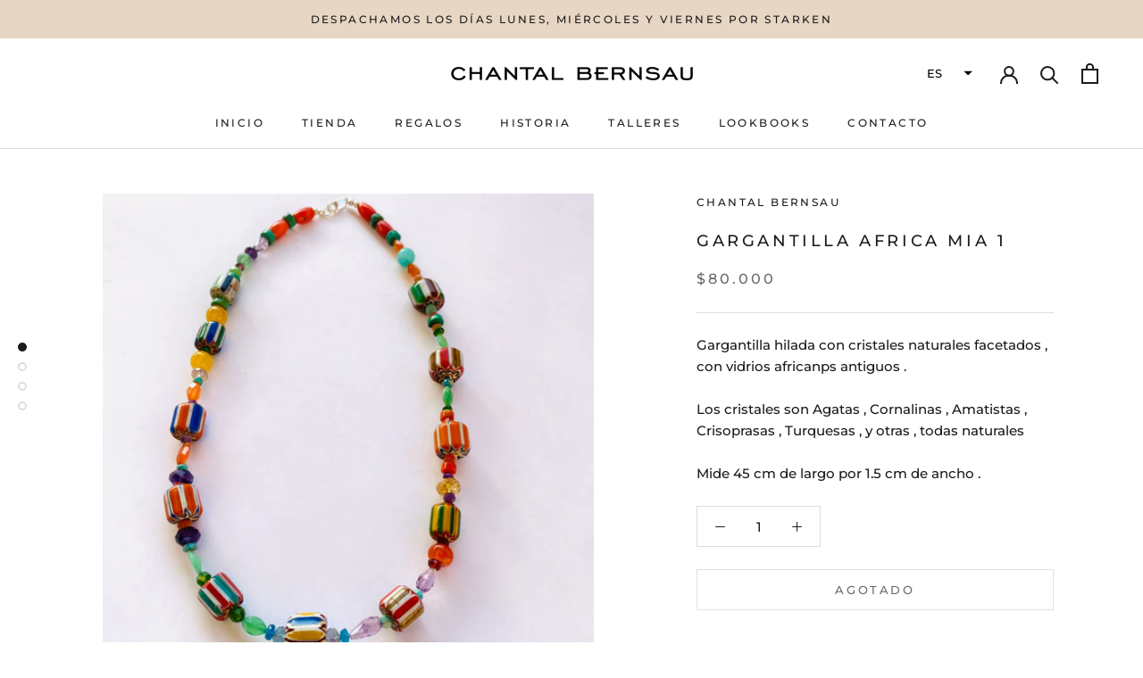

--- FILE ---
content_type: text/html; charset=utf-8
request_url: https://www.chantalbernsau.cl/products/gargantilla-africa-mia-1
body_size: 20118
content:
<!doctype html>

<html class="no-js" lang="es">
  <head>
    <meta charset="utf-8"> 
    <meta http-equiv="X-UA-Compatible" content="IE=edge,chrome=1">
    <meta name="viewport" content="width=device-width, initial-scale=1.0, height=device-height, minimum-scale=1.0, maximum-scale=1.0">
    <meta name="theme-color" content="">

    <title>
      GARGANTILLA AFRICA MIA 1 &ndash; Chantal Bernsau
    </title><meta name="description" content="Gargantilla hilada con cristales naturales facetados , con vidrios africanps antiguos . Los cristales son Agatas , Cornalinas , Amatistas ,  Crisoprasas , Turquesas , y otras , todas naturales  Mide 45 cm de largo por 1.5 cm de ancho ."><link rel="canonical" href="https://www.chantalbernsau.cl/products/gargantilla-africa-mia-1"><link rel="shortcut icon" href="//www.chantalbernsau.cl/cdn/shop/files/Chantal-Bernsau_Favicon_48x48.png?v=1614758054" type="image/png"><meta property="og:type" content="product">
  <meta property="og:title" content="GARGANTILLA AFRICA MIA 1"><meta property="og:image" content="http://www.chantalbernsau.cl/cdn/shop/products/IMG_6585_45f816c9-7b4f-4767-967e-d8bd454126d8_1024x.jpg?v=1631670606">
    <meta property="og:image:secure_url" content="https://www.chantalbernsau.cl/cdn/shop/products/IMG_6585_45f816c9-7b4f-4767-967e-d8bd454126d8_1024x.jpg?v=1631670606"><meta property="og:image" content="http://www.chantalbernsau.cl/cdn/shop/products/IMG_6587_1024x.jpg?v=1631670606">
    <meta property="og:image:secure_url" content="https://www.chantalbernsau.cl/cdn/shop/products/IMG_6587_1024x.jpg?v=1631670606"><meta property="og:image" content="http://www.chantalbernsau.cl/cdn/shop/products/IMG_6586_c7828f44-8901-4619-9477-03ab38b91930_1024x.jpg?v=1631670606">
    <meta property="og:image:secure_url" content="https://www.chantalbernsau.cl/cdn/shop/products/IMG_6586_c7828f44-8901-4619-9477-03ab38b91930_1024x.jpg?v=1631670606"><meta property="product:price:amount" content="80,000">
  <meta property="product:price:currency" content="CLP"><meta property="og:description" content="Gargantilla hilada con cristales naturales facetados , con vidrios africanps antiguos . Los cristales son Agatas , Cornalinas , Amatistas ,  Crisoprasas , Turquesas , y otras , todas naturales  Mide 45 cm de largo por 1.5 cm de ancho ."><meta property="og:url" content="https://www.chantalbernsau.cl/products/gargantilla-africa-mia-1">
<meta property="og:site_name" content="Chantal Bernsau"><meta name="twitter:card" content="summary"><meta name="twitter:title" content="GARGANTILLA AFRICA MIA 1">
  <meta name="twitter:description" content="Gargantilla hilada con cristales naturales facetados , con vidrios africanps antiguos .
Los cristales son Agatas , Cornalinas , Amatistas ,  Crisoprasas , Turquesas , y otras , todas naturales 
Mide 45 cm de largo por 1.5 cm de ancho .">
  <meta name="twitter:image" content="https://www.chantalbernsau.cl/cdn/shop/products/IMG_6585_45f816c9-7b4f-4767-967e-d8bd454126d8_600x600_crop_center.jpg?v=1631670606">

    <script>window.performance && window.performance.mark && window.performance.mark('shopify.content_for_header.start');</script><meta id="shopify-digital-wallet" name="shopify-digital-wallet" content="/32511623213/digital_wallets/dialog">
<link rel="alternate" hreflang="x-default" href="https://www.chantalbernsau.cl/products/gargantilla-africa-mia-1">
<link rel="alternate" hreflang="es" href="https://www.chantalbernsau.cl/products/gargantilla-africa-mia-1">
<link rel="alternate" hreflang="fr" href="https://www.chantalbernsau.cl/fr/products/gargantilla-africa-mia-1">
<link rel="alternate" hreflang="en" href="https://www.chantalbernsau.cl/en/products/gargantilla-africa-mia-1">
<link rel="alternate" type="application/json+oembed" href="https://www.chantalbernsau.cl/products/gargantilla-africa-mia-1.oembed">
<script async="async" src="/checkouts/internal/preloads.js?locale=es-CL"></script>
<script id="shopify-features" type="application/json">{"accessToken":"ce548b32407c051389d44ed8b44ac8c0","betas":["rich-media-storefront-analytics"],"domain":"www.chantalbernsau.cl","predictiveSearch":true,"shopId":32511623213,"locale":"es"}</script>
<script>var Shopify = Shopify || {};
Shopify.shop = "chantal-bernsau.myshopify.com";
Shopify.locale = "es";
Shopify.currency = {"active":"CLP","rate":"1.0"};
Shopify.country = "CL";
Shopify.theme = {"name":"Prestige","id":87451303981,"schema_name":"Prestige","schema_version":"4.6.1","theme_store_id":855,"role":"main"};
Shopify.theme.handle = "null";
Shopify.theme.style = {"id":null,"handle":null};
Shopify.cdnHost = "www.chantalbernsau.cl/cdn";
Shopify.routes = Shopify.routes || {};
Shopify.routes.root = "/";</script>
<script type="module">!function(o){(o.Shopify=o.Shopify||{}).modules=!0}(window);</script>
<script>!function(o){function n(){var o=[];function n(){o.push(Array.prototype.slice.apply(arguments))}return n.q=o,n}var t=o.Shopify=o.Shopify||{};t.loadFeatures=n(),t.autoloadFeatures=n()}(window);</script>
<script id="shop-js-analytics" type="application/json">{"pageType":"product"}</script>
<script defer="defer" async type="module" src="//www.chantalbernsau.cl/cdn/shopifycloud/shop-js/modules/v2/client.init-shop-cart-sync_B5knhve2.es.esm.js"></script>
<script defer="defer" async type="module" src="//www.chantalbernsau.cl/cdn/shopifycloud/shop-js/modules/v2/chunk.common_DUtBTchb.esm.js"></script>
<script type="module">
  await import("//www.chantalbernsau.cl/cdn/shopifycloud/shop-js/modules/v2/client.init-shop-cart-sync_B5knhve2.es.esm.js");
await import("//www.chantalbernsau.cl/cdn/shopifycloud/shop-js/modules/v2/chunk.common_DUtBTchb.esm.js");

  window.Shopify.SignInWithShop?.initShopCartSync?.({"fedCMEnabled":true,"windoidEnabled":true});

</script>
<script>(function() {
  var isLoaded = false;
  function asyncLoad() {
    if (isLoaded) return;
    isLoaded = true;
    var urls = ["https:\/\/getbutton.io\/shopify\/widget\/32511623213.js?v=1601498834\u0026shop=chantal-bernsau.myshopify.com"];
    for (var i = 0; i < urls.length; i++) {
      var s = document.createElement('script');
      s.type = 'text/javascript';
      s.async = true;
      s.src = urls[i];
      var x = document.getElementsByTagName('script')[0];
      x.parentNode.insertBefore(s, x);
    }
  };
  if(window.attachEvent) {
    window.attachEvent('onload', asyncLoad);
  } else {
    window.addEventListener('load', asyncLoad, false);
  }
})();</script>
<script id="__st">var __st={"a":32511623213,"offset":-10800,"reqid":"151c3e5b-7089-47a1-bdda-02c28b20a482-1768421146","pageurl":"www.chantalbernsau.cl\/products\/gargantilla-africa-mia-1","u":"62e465978f75","p":"product","rtyp":"product","rid":6774001106989};</script>
<script>window.ShopifyPaypalV4VisibilityTracking = true;</script>
<script id="captcha-bootstrap">!function(){'use strict';const t='contact',e='account',n='new_comment',o=[[t,t],['blogs',n],['comments',n],[t,'customer']],c=[[e,'customer_login'],[e,'guest_login'],[e,'recover_customer_password'],[e,'create_customer']],r=t=>t.map((([t,e])=>`form[action*='/${t}']:not([data-nocaptcha='true']) input[name='form_type'][value='${e}']`)).join(','),a=t=>()=>t?[...document.querySelectorAll(t)].map((t=>t.form)):[];function s(){const t=[...o],e=r(t);return a(e)}const i='password',u='form_key',d=['recaptcha-v3-token','g-recaptcha-response','h-captcha-response',i],f=()=>{try{return window.sessionStorage}catch{return}},m='__shopify_v',_=t=>t.elements[u];function p(t,e,n=!1){try{const o=window.sessionStorage,c=JSON.parse(o.getItem(e)),{data:r}=function(t){const{data:e,action:n}=t;return t[m]||n?{data:e,action:n}:{data:t,action:n}}(c);for(const[e,n]of Object.entries(r))t.elements[e]&&(t.elements[e].value=n);n&&o.removeItem(e)}catch(o){console.error('form repopulation failed',{error:o})}}const l='form_type',E='cptcha';function T(t){t.dataset[E]=!0}const w=window,h=w.document,L='Shopify',v='ce_forms',y='captcha';let A=!1;((t,e)=>{const n=(g='f06e6c50-85a8-45c8-87d0-21a2b65856fe',I='https://cdn.shopify.com/shopifycloud/storefront-forms-hcaptcha/ce_storefront_forms_captcha_hcaptcha.v1.5.2.iife.js',D={infoText:'Protegido por hCaptcha',privacyText:'Privacidad',termsText:'Términos'},(t,e,n)=>{const o=w[L][v],c=o.bindForm;if(c)return c(t,g,e,D).then(n);var r;o.q.push([[t,g,e,D],n]),r=I,A||(h.body.append(Object.assign(h.createElement('script'),{id:'captcha-provider',async:!0,src:r})),A=!0)});var g,I,D;w[L]=w[L]||{},w[L][v]=w[L][v]||{},w[L][v].q=[],w[L][y]=w[L][y]||{},w[L][y].protect=function(t,e){n(t,void 0,e),T(t)},Object.freeze(w[L][y]),function(t,e,n,w,h,L){const[v,y,A,g]=function(t,e,n){const i=e?o:[],u=t?c:[],d=[...i,...u],f=r(d),m=r(i),_=r(d.filter((([t,e])=>n.includes(e))));return[a(f),a(m),a(_),s()]}(w,h,L),I=t=>{const e=t.target;return e instanceof HTMLFormElement?e:e&&e.form},D=t=>v().includes(t);t.addEventListener('submit',(t=>{const e=I(t);if(!e)return;const n=D(e)&&!e.dataset.hcaptchaBound&&!e.dataset.recaptchaBound,o=_(e),c=g().includes(e)&&(!o||!o.value);(n||c)&&t.preventDefault(),c&&!n&&(function(t){try{if(!f())return;!function(t){const e=f();if(!e)return;const n=_(t);if(!n)return;const o=n.value;o&&e.removeItem(o)}(t);const e=Array.from(Array(32),(()=>Math.random().toString(36)[2])).join('');!function(t,e){_(t)||t.append(Object.assign(document.createElement('input'),{type:'hidden',name:u})),t.elements[u].value=e}(t,e),function(t,e){const n=f();if(!n)return;const o=[...t.querySelectorAll(`input[type='${i}']`)].map((({name:t})=>t)),c=[...d,...o],r={};for(const[a,s]of new FormData(t).entries())c.includes(a)||(r[a]=s);n.setItem(e,JSON.stringify({[m]:1,action:t.action,data:r}))}(t,e)}catch(e){console.error('failed to persist form',e)}}(e),e.submit())}));const S=(t,e)=>{t&&!t.dataset[E]&&(n(t,e.some((e=>e===t))),T(t))};for(const o of['focusin','change'])t.addEventListener(o,(t=>{const e=I(t);D(e)&&S(e,y())}));const B=e.get('form_key'),M=e.get(l),P=B&&M;t.addEventListener('DOMContentLoaded',(()=>{const t=y();if(P)for(const e of t)e.elements[l].value===M&&p(e,B);[...new Set([...A(),...v().filter((t=>'true'===t.dataset.shopifyCaptcha))])].forEach((e=>S(e,t)))}))}(h,new URLSearchParams(w.location.search),n,t,e,['guest_login'])})(!0,!0)}();</script>
<script integrity="sha256-4kQ18oKyAcykRKYeNunJcIwy7WH5gtpwJnB7kiuLZ1E=" data-source-attribution="shopify.loadfeatures" defer="defer" src="//www.chantalbernsau.cl/cdn/shopifycloud/storefront/assets/storefront/load_feature-a0a9edcb.js" crossorigin="anonymous"></script>
<script data-source-attribution="shopify.dynamic_checkout.dynamic.init">var Shopify=Shopify||{};Shopify.PaymentButton=Shopify.PaymentButton||{isStorefrontPortableWallets:!0,init:function(){window.Shopify.PaymentButton.init=function(){};var t=document.createElement("script");t.src="https://www.chantalbernsau.cl/cdn/shopifycloud/portable-wallets/latest/portable-wallets.es.js",t.type="module",document.head.appendChild(t)}};
</script>
<script data-source-attribution="shopify.dynamic_checkout.buyer_consent">
  function portableWalletsHideBuyerConsent(e){var t=document.getElementById("shopify-buyer-consent"),n=document.getElementById("shopify-subscription-policy-button");t&&n&&(t.classList.add("hidden"),t.setAttribute("aria-hidden","true"),n.removeEventListener("click",e))}function portableWalletsShowBuyerConsent(e){var t=document.getElementById("shopify-buyer-consent"),n=document.getElementById("shopify-subscription-policy-button");t&&n&&(t.classList.remove("hidden"),t.removeAttribute("aria-hidden"),n.addEventListener("click",e))}window.Shopify?.PaymentButton&&(window.Shopify.PaymentButton.hideBuyerConsent=portableWalletsHideBuyerConsent,window.Shopify.PaymentButton.showBuyerConsent=portableWalletsShowBuyerConsent);
</script>
<script>
  function portableWalletsCleanup(e){e&&e.src&&console.error("Failed to load portable wallets script "+e.src);var t=document.querySelectorAll("shopify-accelerated-checkout .shopify-payment-button__skeleton, shopify-accelerated-checkout-cart .wallet-cart-button__skeleton"),e=document.getElementById("shopify-buyer-consent");for(let e=0;e<t.length;e++)t[e].remove();e&&e.remove()}function portableWalletsNotLoadedAsModule(e){e instanceof ErrorEvent&&"string"==typeof e.message&&e.message.includes("import.meta")&&"string"==typeof e.filename&&e.filename.includes("portable-wallets")&&(window.removeEventListener("error",portableWalletsNotLoadedAsModule),window.Shopify.PaymentButton.failedToLoad=e,"loading"===document.readyState?document.addEventListener("DOMContentLoaded",window.Shopify.PaymentButton.init):window.Shopify.PaymentButton.init())}window.addEventListener("error",portableWalletsNotLoadedAsModule);
</script>

<script type="module" src="https://www.chantalbernsau.cl/cdn/shopifycloud/portable-wallets/latest/portable-wallets.es.js" onError="portableWalletsCleanup(this)" crossorigin="anonymous"></script>
<script nomodule>
  document.addEventListener("DOMContentLoaded", portableWalletsCleanup);
</script>

<link id="shopify-accelerated-checkout-styles" rel="stylesheet" media="screen" href="https://www.chantalbernsau.cl/cdn/shopifycloud/portable-wallets/latest/accelerated-checkout-backwards-compat.css" crossorigin="anonymous">
<style id="shopify-accelerated-checkout-cart">
        #shopify-buyer-consent {
  margin-top: 1em;
  display: inline-block;
  width: 100%;
}

#shopify-buyer-consent.hidden {
  display: none;
}

#shopify-subscription-policy-button {
  background: none;
  border: none;
  padding: 0;
  text-decoration: underline;
  font-size: inherit;
  cursor: pointer;
}

#shopify-subscription-policy-button::before {
  box-shadow: none;
}

      </style>

<script>window.performance && window.performance.mark && window.performance.mark('shopify.content_for_header.end');</script>

    <link rel="stylesheet" href="//www.chantalbernsau.cl/cdn/shop/t/2/assets/theme.scss.css?v=37846213788602675041759259689">

    <script>
      // This allows to expose several variables to the global scope, to be used in scripts
      window.theme = {
        template: "product",
        localeRootUrl: '',
        shopCurrency: "CLP",
        moneyFormat: "${{amount_no_decimals}}",
        moneyWithCurrencyFormat: "${{amount_no_decimals}} CLP",
        useNativeMultiCurrency: false,
        currencyConversionEnabled: false,
        currencyConversionMoneyFormat: "money_format",
        currencyConversionRoundAmounts: false,
        productImageSize: "natural",
        searchMode: "product,article",
        showPageTransition: true,
        showElementStaggering: false,
        showImageZooming: true
      };

      window.languages = {
        cartAddNote: "Si quieres que tu compra vaya con un mensaje especial o si tienes alguna observación ¡PINCHA AQUÍ!",
        cartEditNote: "Editar mensaje",
        productImageLoadingError: "Esta imagen no pudo ser cargada.",
        productFormAddToCart: "Añadir al carrito",
        productFormUnavailable: "No disponible",
        productFormSoldOut: "Agotado",
        shippingEstimatorOneResult: "1 opción disponible:",
        shippingEstimatorMoreResults: "{{count}} opciones disponibles:",
        shippingEstimatorNoResults: "No hay envíos encontrados"
      };

      window.lazySizesConfig = {
        loadHidden: false,
        hFac: 0.5,
        expFactor: 2,
        ricTimeout: 150,
        lazyClass: 'Image--lazyLoad',
        loadingClass: 'Image--lazyLoading',
        loadedClass: 'Image--lazyLoaded'
      };

      document.documentElement.className = document.documentElement.className.replace('no-js', 'js');
      document.documentElement.style.setProperty('--window-height', window.innerHeight + 'px');

      // We do a quick detection of some features (we could use Modernizr but for so little...)
      (function() {
        document.documentElement.className += ((window.CSS && window.CSS.supports('(position: sticky) or (position: -webkit-sticky)')) ? ' supports-sticky' : ' no-supports-sticky');
        document.documentElement.className += (window.matchMedia('(-moz-touch-enabled: 1), (hover: none)')).matches ? ' no-supports-hover' : ' supports-hover';
      }());
    </script>

    <script src="//www.chantalbernsau.cl/cdn/shop/t/2/assets/lazysizes.min.js?v=174358363404432586981580748135" async></script>

    
<script src="https://polyfill-fastly.net/v3/polyfill.min.js?unknown=polyfill&features=fetch,Element.prototype.closest,Element.prototype.remove,Element.prototype.classList,Array.prototype.includes,Array.prototype.fill,Object.assign,CustomEvent,IntersectionObserver,IntersectionObserverEntry,URL" defer></script>
    <script src="//www.chantalbernsau.cl/cdn/shop/t/2/assets/libs.min.js?v=26178543184394469741580748135" defer></script>
    <script src="//www.chantalbernsau.cl/cdn/shop/t/2/assets/theme.min.js?v=139215470422039806621580748139" defer></script>
    <script src="//www.chantalbernsau.cl/cdn/shop/t/2/assets/custom.js?v=183944157590872491501580748137" defer></script>

    <script>
      (function () {
        window.onpageshow = function() {
          if (window.theme.showPageTransition) {
            var pageTransition = document.querySelector('.PageTransition');

            if (pageTransition) {
              pageTransition.style.visibility = 'visible';
              pageTransition.style.opacity = '0';
            }
          }

          // When the page is loaded from the cache, we have to reload the cart content
          document.documentElement.dispatchEvent(new CustomEvent('cart:refresh', {
            bubbles: true
          }));
        };
      })();
    </script>

    
  <script type="application/ld+json">
  {
    "@context": "http://schema.org",
    "@type": "Product",
    "offers": [{
          "@type": "Offer",
          "name": "Default Title",
          "availability":"https://schema.org/OutOfStock",
          "price": 80000.0,
          "priceCurrency": "CLP",
          "priceValidUntil": "2026-01-24","sku": "G 20609-A","url": "/products/gargantilla-africa-mia-1/products/gargantilla-africa-mia-1?variant=39722953932845"
        }
],
    "brand": {
      "name": "Chantal Bernsau"
    },
    "name": "GARGANTILLA AFRICA MIA 1",
    "description": "Gargantilla hilada con cristales naturales facetados , con vidrios africanps antiguos .\nLos cristales son Agatas , Cornalinas , Amatistas ,  Crisoprasas , Turquesas , y otras , todas naturales \nMide 45 cm de largo por 1.5 cm de ancho .",
    "category": "Collar",
    "url": "/products/gargantilla-africa-mia-1/products/gargantilla-africa-mia-1",
    "sku": "G 20609-A",
    "image": {
      "@type": "ImageObject",
      "url": "https://www.chantalbernsau.cl/cdn/shop/products/IMG_6585_45f816c9-7b4f-4767-967e-d8bd454126d8_1024x.jpg?v=1631670606",
      "image": "https://www.chantalbernsau.cl/cdn/shop/products/IMG_6585_45f816c9-7b4f-4767-967e-d8bd454126d8_1024x.jpg?v=1631670606",
      "name": "GARGANTILLA AFRICA MIA 1",
      "width": "1024",
      "height": "1024"
    }
  }
  </script>



  <script type="application/ld+json">
  {
    "@context": "http://schema.org",
    "@type": "BreadcrumbList",
  "itemListElement": [{
      "@type": "ListItem",
      "position": 1,
      "name": "Translation missing: es.general.breadcrumb.home",
      "item": "https://www.chantalbernsau.cl"
    },{
          "@type": "ListItem",
          "position": 2,
          "name": "GARGANTILLA AFRICA MIA 1",
          "item": "https://www.chantalbernsau.cl/products/gargantilla-africa-mia-1"
        }]
  }
  </script>

  <link href="https://monorail-edge.shopifysvc.com" rel="dns-prefetch">
<script>(function(){if ("sendBeacon" in navigator && "performance" in window) {try {var session_token_from_headers = performance.getEntriesByType('navigation')[0].serverTiming.find(x => x.name == '_s').description;} catch {var session_token_from_headers = undefined;}var session_cookie_matches = document.cookie.match(/_shopify_s=([^;]*)/);var session_token_from_cookie = session_cookie_matches && session_cookie_matches.length === 2 ? session_cookie_matches[1] : "";var session_token = session_token_from_headers || session_token_from_cookie || "";function handle_abandonment_event(e) {var entries = performance.getEntries().filter(function(entry) {return /monorail-edge.shopifysvc.com/.test(entry.name);});if (!window.abandonment_tracked && entries.length === 0) {window.abandonment_tracked = true;var currentMs = Date.now();var navigation_start = performance.timing.navigationStart;var payload = {shop_id: 32511623213,url: window.location.href,navigation_start,duration: currentMs - navigation_start,session_token,page_type: "product"};window.navigator.sendBeacon("https://monorail-edge.shopifysvc.com/v1/produce", JSON.stringify({schema_id: "online_store_buyer_site_abandonment/1.1",payload: payload,metadata: {event_created_at_ms: currentMs,event_sent_at_ms: currentMs}}));}}window.addEventListener('pagehide', handle_abandonment_event);}}());</script>
<script id="web-pixels-manager-setup">(function e(e,d,r,n,o){if(void 0===o&&(o={}),!Boolean(null===(a=null===(i=window.Shopify)||void 0===i?void 0:i.analytics)||void 0===a?void 0:a.replayQueue)){var i,a;window.Shopify=window.Shopify||{};var t=window.Shopify;t.analytics=t.analytics||{};var s=t.analytics;s.replayQueue=[],s.publish=function(e,d,r){return s.replayQueue.push([e,d,r]),!0};try{self.performance.mark("wpm:start")}catch(e){}var l=function(){var e={modern:/Edge?\/(1{2}[4-9]|1[2-9]\d|[2-9]\d{2}|\d{4,})\.\d+(\.\d+|)|Firefox\/(1{2}[4-9]|1[2-9]\d|[2-9]\d{2}|\d{4,})\.\d+(\.\d+|)|Chrom(ium|e)\/(9{2}|\d{3,})\.\d+(\.\d+|)|(Maci|X1{2}).+ Version\/(15\.\d+|(1[6-9]|[2-9]\d|\d{3,})\.\d+)([,.]\d+|)( \(\w+\)|)( Mobile\/\w+|) Safari\/|Chrome.+OPR\/(9{2}|\d{3,})\.\d+\.\d+|(CPU[ +]OS|iPhone[ +]OS|CPU[ +]iPhone|CPU IPhone OS|CPU iPad OS)[ +]+(15[._]\d+|(1[6-9]|[2-9]\d|\d{3,})[._]\d+)([._]\d+|)|Android:?[ /-](13[3-9]|1[4-9]\d|[2-9]\d{2}|\d{4,})(\.\d+|)(\.\d+|)|Android.+Firefox\/(13[5-9]|1[4-9]\d|[2-9]\d{2}|\d{4,})\.\d+(\.\d+|)|Android.+Chrom(ium|e)\/(13[3-9]|1[4-9]\d|[2-9]\d{2}|\d{4,})\.\d+(\.\d+|)|SamsungBrowser\/([2-9]\d|\d{3,})\.\d+/,legacy:/Edge?\/(1[6-9]|[2-9]\d|\d{3,})\.\d+(\.\d+|)|Firefox\/(5[4-9]|[6-9]\d|\d{3,})\.\d+(\.\d+|)|Chrom(ium|e)\/(5[1-9]|[6-9]\d|\d{3,})\.\d+(\.\d+|)([\d.]+$|.*Safari\/(?![\d.]+ Edge\/[\d.]+$))|(Maci|X1{2}).+ Version\/(10\.\d+|(1[1-9]|[2-9]\d|\d{3,})\.\d+)([,.]\d+|)( \(\w+\)|)( Mobile\/\w+|) Safari\/|Chrome.+OPR\/(3[89]|[4-9]\d|\d{3,})\.\d+\.\d+|(CPU[ +]OS|iPhone[ +]OS|CPU[ +]iPhone|CPU IPhone OS|CPU iPad OS)[ +]+(10[._]\d+|(1[1-9]|[2-9]\d|\d{3,})[._]\d+)([._]\d+|)|Android:?[ /-](13[3-9]|1[4-9]\d|[2-9]\d{2}|\d{4,})(\.\d+|)(\.\d+|)|Mobile Safari.+OPR\/([89]\d|\d{3,})\.\d+\.\d+|Android.+Firefox\/(13[5-9]|1[4-9]\d|[2-9]\d{2}|\d{4,})\.\d+(\.\d+|)|Android.+Chrom(ium|e)\/(13[3-9]|1[4-9]\d|[2-9]\d{2}|\d{4,})\.\d+(\.\d+|)|Android.+(UC? ?Browser|UCWEB|U3)[ /]?(15\.([5-9]|\d{2,})|(1[6-9]|[2-9]\d|\d{3,})\.\d+)\.\d+|SamsungBrowser\/(5\.\d+|([6-9]|\d{2,})\.\d+)|Android.+MQ{2}Browser\/(14(\.(9|\d{2,})|)|(1[5-9]|[2-9]\d|\d{3,})(\.\d+|))(\.\d+|)|K[Aa][Ii]OS\/(3\.\d+|([4-9]|\d{2,})\.\d+)(\.\d+|)/},d=e.modern,r=e.legacy,n=navigator.userAgent;return n.match(d)?"modern":n.match(r)?"legacy":"unknown"}(),u="modern"===l?"modern":"legacy",c=(null!=n?n:{modern:"",legacy:""})[u],f=function(e){return[e.baseUrl,"/wpm","/b",e.hashVersion,"modern"===e.buildTarget?"m":"l",".js"].join("")}({baseUrl:d,hashVersion:r,buildTarget:u}),m=function(e){var d=e.version,r=e.bundleTarget,n=e.surface,o=e.pageUrl,i=e.monorailEndpoint;return{emit:function(e){var a=e.status,t=e.errorMsg,s=(new Date).getTime(),l=JSON.stringify({metadata:{event_sent_at_ms:s},events:[{schema_id:"web_pixels_manager_load/3.1",payload:{version:d,bundle_target:r,page_url:o,status:a,surface:n,error_msg:t},metadata:{event_created_at_ms:s}}]});if(!i)return console&&console.warn&&console.warn("[Web Pixels Manager] No Monorail endpoint provided, skipping logging."),!1;try{return self.navigator.sendBeacon.bind(self.navigator)(i,l)}catch(e){}var u=new XMLHttpRequest;try{return u.open("POST",i,!0),u.setRequestHeader("Content-Type","text/plain"),u.send(l),!0}catch(e){return console&&console.warn&&console.warn("[Web Pixels Manager] Got an unhandled error while logging to Monorail."),!1}}}}({version:r,bundleTarget:l,surface:e.surface,pageUrl:self.location.href,monorailEndpoint:e.monorailEndpoint});try{o.browserTarget=l,function(e){var d=e.src,r=e.async,n=void 0===r||r,o=e.onload,i=e.onerror,a=e.sri,t=e.scriptDataAttributes,s=void 0===t?{}:t,l=document.createElement("script"),u=document.querySelector("head"),c=document.querySelector("body");if(l.async=n,l.src=d,a&&(l.integrity=a,l.crossOrigin="anonymous"),s)for(var f in s)if(Object.prototype.hasOwnProperty.call(s,f))try{l.dataset[f]=s[f]}catch(e){}if(o&&l.addEventListener("load",o),i&&l.addEventListener("error",i),u)u.appendChild(l);else{if(!c)throw new Error("Did not find a head or body element to append the script");c.appendChild(l)}}({src:f,async:!0,onload:function(){if(!function(){var e,d;return Boolean(null===(d=null===(e=window.Shopify)||void 0===e?void 0:e.analytics)||void 0===d?void 0:d.initialized)}()){var d=window.webPixelsManager.init(e)||void 0;if(d){var r=window.Shopify.analytics;r.replayQueue.forEach((function(e){var r=e[0],n=e[1],o=e[2];d.publishCustomEvent(r,n,o)})),r.replayQueue=[],r.publish=d.publishCustomEvent,r.visitor=d.visitor,r.initialized=!0}}},onerror:function(){return m.emit({status:"failed",errorMsg:"".concat(f," has failed to load")})},sri:function(e){var d=/^sha384-[A-Za-z0-9+/=]+$/;return"string"==typeof e&&d.test(e)}(c)?c:"",scriptDataAttributes:o}),m.emit({status:"loading"})}catch(e){m.emit({status:"failed",errorMsg:(null==e?void 0:e.message)||"Unknown error"})}}})({shopId: 32511623213,storefrontBaseUrl: "https://www.chantalbernsau.cl",extensionsBaseUrl: "https://extensions.shopifycdn.com/cdn/shopifycloud/web-pixels-manager",monorailEndpoint: "https://monorail-edge.shopifysvc.com/unstable/produce_batch",surface: "storefront-renderer",enabledBetaFlags: ["2dca8a86","a0d5f9d2"],webPixelsConfigList: [{"id":"131825709","configuration":"{\"pixel_id\":\"122993972473803\",\"pixel_type\":\"facebook_pixel\",\"metaapp_system_user_token\":\"-\"}","eventPayloadVersion":"v1","runtimeContext":"OPEN","scriptVersion":"ca16bc87fe92b6042fbaa3acc2fbdaa6","type":"APP","apiClientId":2329312,"privacyPurposes":["ANALYTICS","MARKETING","SALE_OF_DATA"],"dataSharingAdjustments":{"protectedCustomerApprovalScopes":["read_customer_address","read_customer_email","read_customer_name","read_customer_personal_data","read_customer_phone"]}},{"id":"66224173","eventPayloadVersion":"v1","runtimeContext":"LAX","scriptVersion":"1","type":"CUSTOM","privacyPurposes":["ANALYTICS"],"name":"Google Analytics tag (migrated)"},{"id":"shopify-app-pixel","configuration":"{}","eventPayloadVersion":"v1","runtimeContext":"STRICT","scriptVersion":"0450","apiClientId":"shopify-pixel","type":"APP","privacyPurposes":["ANALYTICS","MARKETING"]},{"id":"shopify-custom-pixel","eventPayloadVersion":"v1","runtimeContext":"LAX","scriptVersion":"0450","apiClientId":"shopify-pixel","type":"CUSTOM","privacyPurposes":["ANALYTICS","MARKETING"]}],isMerchantRequest: false,initData: {"shop":{"name":"Chantal Bernsau","paymentSettings":{"currencyCode":"CLP"},"myshopifyDomain":"chantal-bernsau.myshopify.com","countryCode":"CL","storefrontUrl":"https:\/\/www.chantalbernsau.cl"},"customer":null,"cart":null,"checkout":null,"productVariants":[{"price":{"amount":80000.0,"currencyCode":"CLP"},"product":{"title":"GARGANTILLA AFRICA MIA 1","vendor":"Chantal Bernsau","id":"6774001106989","untranslatedTitle":"GARGANTILLA AFRICA MIA 1","url":"\/products\/gargantilla-africa-mia-1","type":"Collar"},"id":"39722953932845","image":{"src":"\/\/www.chantalbernsau.cl\/cdn\/shop\/products\/IMG_6585_45f816c9-7b4f-4767-967e-d8bd454126d8.jpg?v=1631670606"},"sku":"G 20609-A","title":"Default Title","untranslatedTitle":"Default Title"}],"purchasingCompany":null},},"https://www.chantalbernsau.cl/cdn","7cecd0b6w90c54c6cpe92089d5m57a67346",{"modern":"","legacy":""},{"shopId":"32511623213","storefrontBaseUrl":"https:\/\/www.chantalbernsau.cl","extensionBaseUrl":"https:\/\/extensions.shopifycdn.com\/cdn\/shopifycloud\/web-pixels-manager","surface":"storefront-renderer","enabledBetaFlags":"[\"2dca8a86\", \"a0d5f9d2\"]","isMerchantRequest":"false","hashVersion":"7cecd0b6w90c54c6cpe92089d5m57a67346","publish":"custom","events":"[[\"page_viewed\",{}],[\"product_viewed\",{\"productVariant\":{\"price\":{\"amount\":80000.0,\"currencyCode\":\"CLP\"},\"product\":{\"title\":\"GARGANTILLA AFRICA MIA 1\",\"vendor\":\"Chantal Bernsau\",\"id\":\"6774001106989\",\"untranslatedTitle\":\"GARGANTILLA AFRICA MIA 1\",\"url\":\"\/products\/gargantilla-africa-mia-1\",\"type\":\"Collar\"},\"id\":\"39722953932845\",\"image\":{\"src\":\"\/\/www.chantalbernsau.cl\/cdn\/shop\/products\/IMG_6585_45f816c9-7b4f-4767-967e-d8bd454126d8.jpg?v=1631670606\"},\"sku\":\"G 20609-A\",\"title\":\"Default Title\",\"untranslatedTitle\":\"Default Title\"}}]]"});</script><script>
  window.ShopifyAnalytics = window.ShopifyAnalytics || {};
  window.ShopifyAnalytics.meta = window.ShopifyAnalytics.meta || {};
  window.ShopifyAnalytics.meta.currency = 'CLP';
  var meta = {"product":{"id":6774001106989,"gid":"gid:\/\/shopify\/Product\/6774001106989","vendor":"Chantal Bernsau","type":"Collar","handle":"gargantilla-africa-mia-1","variants":[{"id":39722953932845,"price":8000000,"name":"GARGANTILLA AFRICA MIA 1","public_title":null,"sku":"G 20609-A"}],"remote":false},"page":{"pageType":"product","resourceType":"product","resourceId":6774001106989,"requestId":"151c3e5b-7089-47a1-bdda-02c28b20a482-1768421146"}};
  for (var attr in meta) {
    window.ShopifyAnalytics.meta[attr] = meta[attr];
  }
</script>
<script class="analytics">
  (function () {
    var customDocumentWrite = function(content) {
      var jquery = null;

      if (window.jQuery) {
        jquery = window.jQuery;
      } else if (window.Checkout && window.Checkout.$) {
        jquery = window.Checkout.$;
      }

      if (jquery) {
        jquery('body').append(content);
      }
    };

    var hasLoggedConversion = function(token) {
      if (token) {
        return document.cookie.indexOf('loggedConversion=' + token) !== -1;
      }
      return false;
    }

    var setCookieIfConversion = function(token) {
      if (token) {
        var twoMonthsFromNow = new Date(Date.now());
        twoMonthsFromNow.setMonth(twoMonthsFromNow.getMonth() + 2);

        document.cookie = 'loggedConversion=' + token + '; expires=' + twoMonthsFromNow;
      }
    }

    var trekkie = window.ShopifyAnalytics.lib = window.trekkie = window.trekkie || [];
    if (trekkie.integrations) {
      return;
    }
    trekkie.methods = [
      'identify',
      'page',
      'ready',
      'track',
      'trackForm',
      'trackLink'
    ];
    trekkie.factory = function(method) {
      return function() {
        var args = Array.prototype.slice.call(arguments);
        args.unshift(method);
        trekkie.push(args);
        return trekkie;
      };
    };
    for (var i = 0; i < trekkie.methods.length; i++) {
      var key = trekkie.methods[i];
      trekkie[key] = trekkie.factory(key);
    }
    trekkie.load = function(config) {
      trekkie.config = config || {};
      trekkie.config.initialDocumentCookie = document.cookie;
      var first = document.getElementsByTagName('script')[0];
      var script = document.createElement('script');
      script.type = 'text/javascript';
      script.onerror = function(e) {
        var scriptFallback = document.createElement('script');
        scriptFallback.type = 'text/javascript';
        scriptFallback.onerror = function(error) {
                var Monorail = {
      produce: function produce(monorailDomain, schemaId, payload) {
        var currentMs = new Date().getTime();
        var event = {
          schema_id: schemaId,
          payload: payload,
          metadata: {
            event_created_at_ms: currentMs,
            event_sent_at_ms: currentMs
          }
        };
        return Monorail.sendRequest("https://" + monorailDomain + "/v1/produce", JSON.stringify(event));
      },
      sendRequest: function sendRequest(endpointUrl, payload) {
        // Try the sendBeacon API
        if (window && window.navigator && typeof window.navigator.sendBeacon === 'function' && typeof window.Blob === 'function' && !Monorail.isIos12()) {
          var blobData = new window.Blob([payload], {
            type: 'text/plain'
          });

          if (window.navigator.sendBeacon(endpointUrl, blobData)) {
            return true;
          } // sendBeacon was not successful

        } // XHR beacon

        var xhr = new XMLHttpRequest();

        try {
          xhr.open('POST', endpointUrl);
          xhr.setRequestHeader('Content-Type', 'text/plain');
          xhr.send(payload);
        } catch (e) {
          console.log(e);
        }

        return false;
      },
      isIos12: function isIos12() {
        return window.navigator.userAgent.lastIndexOf('iPhone; CPU iPhone OS 12_') !== -1 || window.navigator.userAgent.lastIndexOf('iPad; CPU OS 12_') !== -1;
      }
    };
    Monorail.produce('monorail-edge.shopifysvc.com',
      'trekkie_storefront_load_errors/1.1',
      {shop_id: 32511623213,
      theme_id: 87451303981,
      app_name: "storefront",
      context_url: window.location.href,
      source_url: "//www.chantalbernsau.cl/cdn/s/trekkie.storefront.55c6279c31a6628627b2ba1c5ff367020da294e2.min.js"});

        };
        scriptFallback.async = true;
        scriptFallback.src = '//www.chantalbernsau.cl/cdn/s/trekkie.storefront.55c6279c31a6628627b2ba1c5ff367020da294e2.min.js';
        first.parentNode.insertBefore(scriptFallback, first);
      };
      script.async = true;
      script.src = '//www.chantalbernsau.cl/cdn/s/trekkie.storefront.55c6279c31a6628627b2ba1c5ff367020da294e2.min.js';
      first.parentNode.insertBefore(script, first);
    };
    trekkie.load(
      {"Trekkie":{"appName":"storefront","development":false,"defaultAttributes":{"shopId":32511623213,"isMerchantRequest":null,"themeId":87451303981,"themeCityHash":"1952963086700972130","contentLanguage":"es","currency":"CLP","eventMetadataId":"e5573c0d-2edc-40a3-8f96-e3cc4122de14"},"isServerSideCookieWritingEnabled":true,"monorailRegion":"shop_domain","enabledBetaFlags":["65f19447"]},"Session Attribution":{},"S2S":{"facebookCapiEnabled":true,"source":"trekkie-storefront-renderer","apiClientId":580111}}
    );

    var loaded = false;
    trekkie.ready(function() {
      if (loaded) return;
      loaded = true;

      window.ShopifyAnalytics.lib = window.trekkie;

      var originalDocumentWrite = document.write;
      document.write = customDocumentWrite;
      try { window.ShopifyAnalytics.merchantGoogleAnalytics.call(this); } catch(error) {};
      document.write = originalDocumentWrite;

      window.ShopifyAnalytics.lib.page(null,{"pageType":"product","resourceType":"product","resourceId":6774001106989,"requestId":"151c3e5b-7089-47a1-bdda-02c28b20a482-1768421146","shopifyEmitted":true});

      var match = window.location.pathname.match(/checkouts\/(.+)\/(thank_you|post_purchase)/)
      var token = match? match[1]: undefined;
      if (!hasLoggedConversion(token)) {
        setCookieIfConversion(token);
        window.ShopifyAnalytics.lib.track("Viewed Product",{"currency":"CLP","variantId":39722953932845,"productId":6774001106989,"productGid":"gid:\/\/shopify\/Product\/6774001106989","name":"GARGANTILLA AFRICA MIA 1","price":"80000","sku":"G 20609-A","brand":"Chantal Bernsau","variant":null,"category":"Collar","nonInteraction":true,"remote":false},undefined,undefined,{"shopifyEmitted":true});
      window.ShopifyAnalytics.lib.track("monorail:\/\/trekkie_storefront_viewed_product\/1.1",{"currency":"CLP","variantId":39722953932845,"productId":6774001106989,"productGid":"gid:\/\/shopify\/Product\/6774001106989","name":"GARGANTILLA AFRICA MIA 1","price":"80000","sku":"G 20609-A","brand":"Chantal Bernsau","variant":null,"category":"Collar","nonInteraction":true,"remote":false,"referer":"https:\/\/www.chantalbernsau.cl\/products\/gargantilla-africa-mia-1"});
      }
    });


        var eventsListenerScript = document.createElement('script');
        eventsListenerScript.async = true;
        eventsListenerScript.src = "//www.chantalbernsau.cl/cdn/shopifycloud/storefront/assets/shop_events_listener-3da45d37.js";
        document.getElementsByTagName('head')[0].appendChild(eventsListenerScript);

})();</script>
  <script>
  if (!window.ga || (window.ga && typeof window.ga !== 'function')) {
    window.ga = function ga() {
      (window.ga.q = window.ga.q || []).push(arguments);
      if (window.Shopify && window.Shopify.analytics && typeof window.Shopify.analytics.publish === 'function') {
        window.Shopify.analytics.publish("ga_stub_called", {}, {sendTo: "google_osp_migration"});
      }
      console.error("Shopify's Google Analytics stub called with:", Array.from(arguments), "\nSee https://help.shopify.com/manual/promoting-marketing/pixels/pixel-migration#google for more information.");
    };
    if (window.Shopify && window.Shopify.analytics && typeof window.Shopify.analytics.publish === 'function') {
      window.Shopify.analytics.publish("ga_stub_initialized", {}, {sendTo: "google_osp_migration"});
    }
  }
</script>
<script
  defer
  src="https://www.chantalbernsau.cl/cdn/shopifycloud/perf-kit/shopify-perf-kit-3.0.3.min.js"
  data-application="storefront-renderer"
  data-shop-id="32511623213"
  data-render-region="gcp-us-central1"
  data-page-type="product"
  data-theme-instance-id="87451303981"
  data-theme-name="Prestige"
  data-theme-version="4.6.1"
  data-monorail-region="shop_domain"
  data-resource-timing-sampling-rate="10"
  data-shs="true"
  data-shs-beacon="true"
  data-shs-export-with-fetch="true"
  data-shs-logs-sample-rate="1"
  data-shs-beacon-endpoint="https://www.chantalbernsau.cl/api/collect"
></script>
</head>

  <body class="prestige--v4  template-product">
    <a class="PageSkipLink u-visually-hidden" href="#main">Saltar a contenido</a>
    <span class="LoadingBar"></span>
    <div class="PageOverlay"></div>
    <div class="PageTransition"></div>

    <div id="shopify-section-popup" class="shopify-section"></div>
    <div id="shopify-section-sidebar-menu" class="shopify-section"><section id="sidebar-menu" class="SidebarMenu Drawer Drawer--small Drawer--fromLeft" aria-hidden="true" data-section-id="sidebar-menu" data-section-type="sidebar-menu">
    <header class="Drawer__Header" data-drawer-animated-left>
      <button class="Drawer__Close Icon-Wrapper--clickable" data-action="close-drawer" data-drawer-id="sidebar-menu" aria-label="Cerrar navegación"><svg class="Icon Icon--close" role="presentation" viewBox="0 0 16 14">
      <path d="M15 0L1 14m14 0L1 0" stroke="currentColor" fill="none" fill-rule="evenodd"></path>
    </svg></button>
    </header>

    <div class="Drawer__Content">
      <div class="Drawer__Main" data-drawer-animated-left data-scrollable>
        <div class="Drawer__Container">
          <nav class="SidebarMenu__Nav SidebarMenu__Nav--primary" aria-label="Menú vertical"><div class="Collapsible"><a href="/" class="Collapsible__Button Heading Link Link--primary u-h6">INICIO</a></div><div class="Collapsible"><button class="Collapsible__Button Heading u-h6" data-action="toggle-collapsible" aria-expanded="false">TIENDA<span class="Collapsible__Plus"></span>
                  </button>

                  <div class="Collapsible__Inner">
                    <div class="Collapsible__Content"><div class="Collapsible"><button class="Collapsible__Button Heading Text--subdued Link--primary u-h7" data-action="toggle-collapsible" aria-expanded="false">CATEGORÍAS<span class="Collapsible__Plus"></span>
                            </button>

                            <div class="Collapsible__Inner">
                              <div class="Collapsible__Content">
                                <ul class="Linklist Linklist--bordered Linklist--spacingLoose"><li class="Linklist__Item">
                                      <a href="/collections/aros" class="Text--subdued Link Link--primary">Aros</a>
                                    </li><li class="Linklist__Item">
                                      <a href="/collections/broche" class="Text--subdued Link Link--primary">Broches</a>
                                    </li><li class="Linklist__Item">
                                      <a href="/collections/collares" class="Text--subdued Link Link--primary">Collares</a>
                                    </li><li class="Linklist__Item">
                                      <a href="/collections/pulseras" class="Text--subdued Link Link--primary">Pulseras</a>
                                    </li></ul>
                              </div>
                            </div></div><div class="Collapsible"><button class="Collapsible__Button Heading Text--subdued Link--primary u-h7" data-action="toggle-collapsible" aria-expanded="false">Colecciones<span class="Collapsible__Plus"></span>
                            </button>

                            <div class="Collapsible__Inner">
                              <div class="Collapsible__Content">
                                <ul class="Linklist Linklist--bordered Linklist--spacingLoose"><li class="Linklist__Item">
                                      <a href="/collections/cristales-de-luz" class="Text--subdued Link Link--primary">Cristales de luz</a>
                                    </li><li class="Linklist__Item">
                                      <a href="/collections/introversion" class="Text--subdued Link Link--primary">Introversión</a>
                                    </li><li class="Linklist__Item">
                                      <a href="/collections/ethic-etnic" class="Text--subdued Link Link--primary">Ethic Etnic</a>
                                    </li><li class="Linklist__Item">
                                      <a href="/collections/hooponopono" class="Text--subdued Link Link--primary">Ho&#39;oponopono</a>
                                    </li><li class="Linklist__Item">
                                      <a href="/collections/red-cristalina" class="Text--subdued Link Link--primary">Red Cristalina</a>
                                    </li></ul>
                              </div>
                            </div></div><div class="Collapsible"><button class="Collapsible__Button Heading Text--subdued Link--primary u-h7" data-action="toggle-collapsible" aria-expanded="false">POR MATERIAL<span class="Collapsible__Plus"></span>
                            </button>

                            <div class="Collapsible__Inner">
                              <div class="Collapsible__Content">
                                <ul class="Linklist Linklist--bordered Linklist--spacingLoose"><li class="Linklist__Item">
                                      <a href="/collections/bronce" class="Text--subdued Link Link--primary">Bronce</a>
                                    </li><li class="Linklist__Item">
                                      <a href="/collections/cobre" class="Text--subdued Link Link--primary">Cobre</a>
                                    </li><li class="Linklist__Item">
                                      <a href="/collections/crin" class="Text--subdued Link Link--primary">Crin</a>
                                    </li><li class="Linklist__Item">
                                      <a href="/collections/plata" class="Text--subdued Link Link--primary">Plata</a>
                                    </li><li class="Linklist__Item">
                                      <a href="/collections/cristales-de-luz" class="Text--subdued Link Link--primary">Cristales</a>
                                    </li></ul>
                              </div>
                            </div></div><div class="Collapsible"><a href="/collections/todos-los-productos" class="Collapsible__Button Heading Text--subdued Link Link--primary u-h7">Ver todo</a></div></div>
                  </div></div><div class="Collapsible"><button class="Collapsible__Button Heading u-h6" data-action="toggle-collapsible" aria-expanded="false">REGALOS<span class="Collapsible__Plus"></span>
                  </button>

                  <div class="Collapsible__Inner">
                    <div class="Collapsible__Content"><div class="Collapsible"><button class="Collapsible__Button Heading Text--subdued Link--primary u-h7" data-action="toggle-collapsible" aria-expanded="false">POR PRECIO<span class="Collapsible__Plus"></span>
                            </button>

                            <div class="Collapsible__Inner">
                              <div class="Collapsible__Content">
                                <ul class="Linklist Linklist--bordered Linklist--spacingLoose"><li class="Linklist__Item">
                                      <a href="/collections/bajo-50-000" class="Text--subdued Link Link--primary">Bajo $50.000</a>
                                    </li><li class="Linklist__Item">
                                      <a href="/collections/bajo-70-00" class="Text--subdued Link Link--primary">Bajo $70.000</a>
                                    </li><li class="Linklist__Item">
                                      <a href="/collections/bajo-100-000" class="Text--subdued Link Link--primary">Bajo $100.000</a>
                                    </li></ul>
                              </div>
                            </div></div><div class="Collapsible"><button class="Collapsible__Button Heading Text--subdued Link--primary u-h7" data-action="toggle-collapsible" aria-expanded="false">POR OCASIÓN<span class="Collapsible__Plus"></span>
                            </button>

                            <div class="Collapsible__Inner">
                              <div class="Collapsible__Content">
                                <ul class="Linklist Linklist--bordered Linklist--spacingLoose"><li class="Linklist__Item">
                                      <a href="/collections/cumpleanos" class="Text--subdued Link Link--primary">Cumpleaños</a>
                                    </li><li class="Linklist__Item">
                                      <a href="/collections/aniversario" class="Text--subdued Link Link--primary">Aniversario</a>
                                    </li><li class="Linklist__Item">
                                      <a href="/collections/extranjeros" class="Text--subdued Link Link--primary">Extranjeros</a>
                                    </li><li class="Linklist__Item">
                                      <a href="/collections/dia-de-los-enamorados" class="Text--subdued Link Link--primary">Día de los Enamorados</a>
                                    </li></ul>
                              </div>
                            </div></div><div class="Collapsible"><button class="Collapsible__Button Heading Text--subdued Link--primary u-h7" data-action="toggle-collapsible" aria-expanded="false">RECOMENDACIONES<span class="Collapsible__Plus"></span>
                            </button>

                            <div class="Collapsible__Inner">
                              <div class="Collapsible__Content">
                                <ul class="Linklist Linklist--bordered Linklist--spacingLoose"><li class="Linklist__Item">
                                      <a href="/collections/para-ella" class="Text--subdued Link Link--primary">Para Ella</a>
                                    </li><li class="Linklist__Item">
                                      <a href="/collections/para-mama" class="Text--subdued Link Link--primary">Para Mamá</a>
                                    </li><li class="Linklist__Item">
                                      <a href="/collections/mas-populares" class="Text--subdued Link Link--primary">Más Populares</a>
                                    </li><li class="Linklist__Item">
                                      <a href="/collections/nuestros-favoritos" class="Text--subdued Link Link--primary">Nuestros Favoritos</a>
                                    </li></ul>
                              </div>
                            </div></div></div>
                  </div></div><div class="Collapsible"><a href="/pages/about-us" class="Collapsible__Button Heading Link Link--primary u-h6">HISTORIA</a></div><div class="Collapsible"><a href="/blogs/talleres/encuentra-tu-talisman" class="Collapsible__Button Heading Link Link--primary u-h6">TALLERES</a></div><div class="Collapsible"><a href="/pages/lookbooks" class="Collapsible__Button Heading Link Link--primary u-h6">LOOKBOOKS</a></div><div class="Collapsible"><a href="/pages/contact" class="Collapsible__Button Heading Link Link--primary u-h6">CONTACTO</a></div></nav><nav class="SidebarMenu__Nav SidebarMenu__Nav--secondary">
            <ul class="Linklist Linklist--spacingLoose"><li class="Linklist__Item">
                  <a href="/account" class="Text--subdued Link Link--primary">Cuenta</a>
                </li></ul>
          </nav>
        </div>
      </div><aside class="Drawer__Footer" data-drawer-animated-bottom><ul class="SidebarMenu__Social HorizontalList HorizontalList--spacingFill">
    <li class="HorizontalList__Item">
      <a href="https://www.instagram.com/chantalbernsau/" class="Link Link--primary" target="_blank" rel="noopener" aria-label="Instagram">
        <span class="Icon-Wrapper--clickable"><svg class="Icon Icon--instagram" role="presentation" viewBox="0 0 32 32">
      <path d="M15.994 2.886c4.273 0 4.775.019 6.464.095 1.562.07 2.406.33 2.971.552.749.292 1.283.635 1.841 1.194s.908 1.092 1.194 1.841c.216.565.483 1.41.552 2.971.076 1.689.095 2.19.095 6.464s-.019 4.775-.095 6.464c-.07 1.562-.33 2.406-.552 2.971-.292.749-.635 1.283-1.194 1.841s-1.092.908-1.841 1.194c-.565.216-1.41.483-2.971.552-1.689.076-2.19.095-6.464.095s-4.775-.019-6.464-.095c-1.562-.07-2.406-.33-2.971-.552-.749-.292-1.283-.635-1.841-1.194s-.908-1.092-1.194-1.841c-.216-.565-.483-1.41-.552-2.971-.076-1.689-.095-2.19-.095-6.464s.019-4.775.095-6.464c.07-1.562.33-2.406.552-2.971.292-.749.635-1.283 1.194-1.841s1.092-.908 1.841-1.194c.565-.216 1.41-.483 2.971-.552 1.689-.083 2.19-.095 6.464-.095zm0-2.883c-4.343 0-4.889.019-6.597.095-1.702.076-2.864.349-3.879.743-1.054.406-1.943.959-2.832 1.848S1.251 4.473.838 5.521C.444 6.537.171 7.699.095 9.407.019 11.109 0 11.655 0 15.997s.019 4.889.095 6.597c.076 1.702.349 2.864.743 3.886.406 1.054.959 1.943 1.848 2.832s1.784 1.435 2.832 1.848c1.016.394 2.178.667 3.886.743s2.248.095 6.597.095 4.889-.019 6.597-.095c1.702-.076 2.864-.349 3.886-.743 1.054-.406 1.943-.959 2.832-1.848s1.435-1.784 1.848-2.832c.394-1.016.667-2.178.743-3.886s.095-2.248.095-6.597-.019-4.889-.095-6.597c-.076-1.702-.349-2.864-.743-3.886-.406-1.054-.959-1.943-1.848-2.832S27.532 1.247 26.484.834C25.468.44 24.306.167 22.598.091c-1.714-.07-2.26-.089-6.603-.089zm0 7.778c-4.533 0-8.216 3.676-8.216 8.216s3.683 8.216 8.216 8.216 8.216-3.683 8.216-8.216-3.683-8.216-8.216-8.216zm0 13.549c-2.946 0-5.333-2.387-5.333-5.333s2.387-5.333 5.333-5.333 5.333 2.387 5.333 5.333-2.387 5.333-5.333 5.333zM26.451 7.457c0 1.059-.858 1.917-1.917 1.917s-1.917-.858-1.917-1.917c0-1.059.858-1.917 1.917-1.917s1.917.858 1.917 1.917z"></path>
    </svg></span>
      </a>
    </li>

    

  </ul>

</aside></div>
</section>

</div>
<div id="sidebar-cart" class="Drawer Drawer--fromRight" aria-hidden="true" data-section-id="cart" data-section-type="cart" data-section-settings='{
  "type": "drawer",
  "itemCount": 0,
  "drawer": true,
  "hasShippingEstimator": false
}'>
  <div class="Drawer__Header Drawer__Header--bordered Drawer__Container">
      <span class="Drawer__Title Heading u-h4">Carrito</span>

      <button class="Drawer__Close Icon-Wrapper--clickable" data-action="close-drawer" data-drawer-id="sidebar-cart" aria-label="Cerrar carrito"><svg class="Icon Icon--close" role="presentation" viewBox="0 0 16 14">
      <path d="M15 0L1 14m14 0L1 0" stroke="currentColor" fill="none" fill-rule="evenodd"></path>
    </svg></button>
  </div>

  <form class="Cart Drawer__Content" action="/cart" method="POST" novalidate>
    <div class="Drawer__Main" data-scrollable><p class="Cart__Empty Heading u-h5">Tu carrito esta vacío</p></div></form>
</div>
<div class="PageContainer">
      <div id="shopify-section-announcement" class="shopify-section"><section id="section-announcement" data-section-id="announcement" data-section-type="announcement-bar">
      <div class="AnnouncementBar">
        <div class="AnnouncementBar__Wrapper">
          <p class="AnnouncementBar__Content Heading">Despachamos los días lunes, miércoles y viernes por starken
</p>
        </div>
      </div>
    </section>

    <style>
      #section-announcement {
        background: #e7d6c4;
        color: #1c1b1b;
      }
    </style>

    <script>
      document.documentElement.style.setProperty('--announcement-bar-height', document.getElementById('shopify-section-announcement').offsetHeight + 'px');
    </script></div>
      <div id="shopify-section-header" class="shopify-section shopify-section--header"><div id="Search" class="Search" aria-hidden="true">
  <div class="Search__Inner">
    <div class="Search__SearchBar">
      <form action="/search" name="GET" role="search" class="Search__Form">
        <div class="Search__InputIconWrapper">
          <span class="hidden-tablet-and-up"><svg class="Icon Icon--search" role="presentation" viewBox="0 0 18 17">
      <g transform="translate(1 1)" stroke="currentColor" fill="none" fill-rule="evenodd" stroke-linecap="square">
        <path d="M16 16l-5.0752-5.0752"></path>
        <circle cx="6.4" cy="6.4" r="6.4"></circle>
      </g>
    </svg></span>
          <span class="hidden-phone"><svg class="Icon Icon--search-desktop" role="presentation" viewBox="0 0 21 21">
      <g transform="translate(1 1)" stroke="currentColor" stroke-width="2" fill="none" fill-rule="evenodd" stroke-linecap="square">
        <path d="M18 18l-5.7096-5.7096"></path>
        <circle cx="7.2" cy="7.2" r="7.2"></circle>
      </g>
    </svg></span>
        </div>

        <input type="search" class="Search__Input Heading" name="q" autocomplete="off" autocorrect="off" autocapitalize="off" placeholder="Buscar..." autofocus>
        <input type="hidden" name="type" value="product">
      </form>

      <button class="Search__Close Link Link--primary" data-action="close-search"><svg class="Icon Icon--close" role="presentation" viewBox="0 0 16 14">
      <path d="M15 0L1 14m14 0L1 0" stroke="currentColor" fill="none" fill-rule="evenodd"></path>
    </svg></button>
    </div>

    <div class="Search__Results" aria-hidden="true"><div class="PageLayout PageLayout--breakLap">
          <div class="PageLayout__Section"></div>
          <div class="PageLayout__Section PageLayout__Section--secondary"></div>
        </div></div>
  </div>
</div><header id="section-header"
        class="Header Header--center Header--initialized  Header--withIcons"
        data-section-id="header"
        data-section-type="header"
        data-section-settings='{
  "navigationStyle": "center",
  "hasTransparentHeader": false,
  "isSticky": true
}'
        role="banner">
  <div class="Header__Wrapper">
    <div class="Header__FlexItem Header__FlexItem--fill">
      <button class="Header__Icon Icon-Wrapper Icon-Wrapper--clickable hidden-desk" aria-expanded="false" data-action="open-drawer" data-drawer-id="sidebar-menu" aria-label="Abrir navegación">
        <span class="hidden-tablet-and-up"><svg class="Icon Icon--nav" role="presentation" viewBox="0 0 20 14">
      <path d="M0 14v-1h20v1H0zm0-7.5h20v1H0v-1zM0 0h20v1H0V0z" fill="currentColor"></path>
    </svg></span>
        <span class="hidden-phone"><svg class="Icon Icon--nav-desktop" role="presentation" viewBox="0 0 24 16">
      <path d="M0 15.985v-2h24v2H0zm0-9h24v2H0v-2zm0-7h24v2H0v-2z" fill="currentColor"></path>
    </svg></span>
      </button><nav class="Header__MainNav hidden-pocket hidden-lap" aria-label="Menú principal">
          <ul class="HorizontalList HorizontalList--spacingExtraLoose"><li class="HorizontalList__Item " >
                <a href="/" class="Heading u-h6">INICIO<span class="Header__LinkSpacer">INICIO</span></a></li><li class="HorizontalList__Item " aria-haspopup="true">
                <a href="/collections/all-products" class="Heading u-h6">TIENDA<span class="Header__LinkSpacer">TIENDA</span></a><div class="MegaMenu  " aria-hidden="true" >
                      <div class="MegaMenu__Inner"><div class="MegaMenu__Item MegaMenu__Item--fit">
                            <a href="/collections/all-products" class="MegaMenu__Title Heading Text--subdued u-h7">CATEGORÍAS</a><ul class="Linklist"><li class="Linklist__Item">
                                    <a href="/collections/aros" class="Link Link--secondary">Aros</a>
                                  </li><li class="Linklist__Item">
                                    <a href="/collections/broche" class="Link Link--secondary">Broches</a>
                                  </li><li class="Linklist__Item">
                                    <a href="/collections/collares" class="Link Link--secondary">Collares</a>
                                  </li><li class="Linklist__Item">
                                    <a href="/collections/pulseras" class="Link Link--secondary">Pulseras</a>
                                  </li></ul></div><div class="MegaMenu__Item MegaMenu__Item--fit">
                            <a href="/collections/all-products" class="MegaMenu__Title Heading Text--subdued u-h7">Colecciones</a><ul class="Linklist"><li class="Linklist__Item">
                                    <a href="/collections/cristales-de-luz" class="Link Link--secondary">Cristales de luz</a>
                                  </li><li class="Linklist__Item">
                                    <a href="/collections/introversion" class="Link Link--secondary">Introversión</a>
                                  </li><li class="Linklist__Item">
                                    <a href="/collections/ethic-etnic" class="Link Link--secondary">Ethic Etnic</a>
                                  </li><li class="Linklist__Item">
                                    <a href="/collections/hooponopono" class="Link Link--secondary">Ho&#39;oponopono</a>
                                  </li><li class="Linklist__Item">
                                    <a href="/collections/red-cristalina" class="Link Link--secondary">Red Cristalina</a>
                                  </li></ul></div><div class="MegaMenu__Item MegaMenu__Item--fit">
                            <a href="/collections/all-products" class="MegaMenu__Title Heading Text--subdued u-h7">POR MATERIAL</a><ul class="Linklist"><li class="Linklist__Item">
                                    <a href="/collections/bronce" class="Link Link--secondary">Bronce</a>
                                  </li><li class="Linklist__Item">
                                    <a href="/collections/cobre" class="Link Link--secondary">Cobre</a>
                                  </li><li class="Linklist__Item">
                                    <a href="/collections/crin" class="Link Link--secondary">Crin</a>
                                  </li><li class="Linklist__Item">
                                    <a href="/collections/plata" class="Link Link--secondary">Plata</a>
                                  </li><li class="Linklist__Item">
                                    <a href="/collections/cristales-de-luz" class="Link Link--secondary">Cristales</a>
                                  </li></ul></div><div class="MegaMenu__Item MegaMenu__Item--fit">
                            <a href="/collections/todos-los-productos" class="MegaMenu__Title Heading Text--subdued u-h7">Ver todo</a></div><div class="MegaMenu__Item" style="width: 660px; min-width: 425px;"><div class="MegaMenu__Push MegaMenu__Push--shrink"><a class="MegaMenu__PushLink" href="/collections/hooponopono"><div class="MegaMenu__PushImageWrapper AspectRatio" style="background: url(//www.chantalbernsau.cl/cdn/shop/files/hoponopono-01_1x1.jpg?v=1614803705); max-width: 370px; --aspect-ratio: 1.5011256190904998">
                                  <img class="Image--lazyLoad Image--fadeIn"
                                       data-src="//www.chantalbernsau.cl/cdn/shop/files/hoponopono-01_370x230@2x.jpg?v=1614803705"
                                       alt="">

                                  <span class="Image__Loader"></span>
                                </div><p class="MegaMenu__PushHeading Heading u-h6">Ho&#39;oponopono</p></a></div><div class="MegaMenu__Push MegaMenu__Push--shrink"><a class="MegaMenu__PushLink" href="/collections/red-cristalina"><div class="MegaMenu__PushImageWrapper AspectRatio" style="background: url(//www.chantalbernsau.cl/cdn/shop/files/collares-01_1x1.jpg?v=1614803705); max-width: 370px; --aspect-ratio: 1.5011256190904998">
                                  <img class="Image--lazyLoad Image--fadeIn"
                                       data-src="//www.chantalbernsau.cl/cdn/shop/files/collares-01_370x230@2x.jpg?v=1614803705"
                                       alt="">

                                  <span class="Image__Loader"></span>
                                </div><p class="MegaMenu__PushHeading Heading u-h6">RED CRISTALINA</p></a></div></div></div>
                    </div></li><li class="HorizontalList__Item " aria-haspopup="true">
                <a href="/collections/all-products" class="Heading u-h6">REGALOS<span class="Header__LinkSpacer">REGALOS</span></a><div class="MegaMenu  " aria-hidden="true" >
                      <div class="MegaMenu__Inner"><div class="MegaMenu__Item MegaMenu__Item--fit">
                            <a href="/collections/all-products" class="MegaMenu__Title Heading Text--subdued u-h7">POR PRECIO</a><ul class="Linklist"><li class="Linklist__Item">
                                    <a href="/collections/bajo-50-000" class="Link Link--secondary">Bajo $50.000</a>
                                  </li><li class="Linklist__Item">
                                    <a href="/collections/bajo-70-00" class="Link Link--secondary">Bajo $70.000</a>
                                  </li><li class="Linklist__Item">
                                    <a href="/collections/bajo-100-000" class="Link Link--secondary">Bajo $100.000</a>
                                  </li></ul></div><div class="MegaMenu__Item MegaMenu__Item--fit">
                            <a href="/collections/all-products" class="MegaMenu__Title Heading Text--subdued u-h7">POR OCASIÓN</a><ul class="Linklist"><li class="Linklist__Item">
                                    <a href="/collections/cumpleanos" class="Link Link--secondary">Cumpleaños</a>
                                  </li><li class="Linklist__Item">
                                    <a href="/collections/aniversario" class="Link Link--secondary">Aniversario</a>
                                  </li><li class="Linklist__Item">
                                    <a href="/collections/extranjeros" class="Link Link--secondary">Extranjeros</a>
                                  </li><li class="Linklist__Item">
                                    <a href="/collections/dia-de-los-enamorados" class="Link Link--secondary">Día de los Enamorados</a>
                                  </li></ul></div><div class="MegaMenu__Item MegaMenu__Item--fit">
                            <a href="/collections/all-products" class="MegaMenu__Title Heading Text--subdued u-h7">RECOMENDACIONES</a><ul class="Linklist"><li class="Linklist__Item">
                                    <a href="/collections/para-ella" class="Link Link--secondary">Para Ella</a>
                                  </li><li class="Linklist__Item">
                                    <a href="/collections/para-mama" class="Link Link--secondary">Para Mamá</a>
                                  </li><li class="Linklist__Item">
                                    <a href="/collections/mas-populares" class="Link Link--secondary">Más Populares</a>
                                  </li><li class="Linklist__Item">
                                    <a href="/collections/nuestros-favoritos" class="Link Link--secondary">Nuestros Favoritos</a>
                                  </li></ul></div><div class="MegaMenu__Item" style="width: 370px; min-width: 250px;"><div class="MegaMenu__Push "><a class="MegaMenu__PushLink" href="/collections/all-products"><div class="MegaMenu__PushImageWrapper AspectRatio" style="background: url(//www.chantalbernsau.cl/cdn/shop/files/joyeria-01_1x1.jpg?v=1614803705); max-width: 370px; --aspect-ratio: 1.5011256190904998">
                                  <img class="Image--lazyLoad Image--fadeIn"
                                       data-src="//www.chantalbernsau.cl/cdn/shop/files/joyeria-01_370x230@2x.jpg?v=1614803705"
                                       alt="">

                                  <span class="Image__Loader"></span>
                                </div></a></div></div></div>
                    </div></li><li class="HorizontalList__Item " >
                <a href="/pages/about-us" class="Heading u-h6">HISTORIA<span class="Header__LinkSpacer">HISTORIA</span></a></li><li class="HorizontalList__Item " >
                <a href="/blogs/talleres/encuentra-tu-talisman" class="Heading u-h6">TALLERES<span class="Header__LinkSpacer">TALLERES</span></a></li><li class="HorizontalList__Item " >
                <a href="/pages/lookbooks" class="Heading u-h6">LOOKBOOKS<span class="Header__LinkSpacer">LOOKBOOKS</span></a></li><li class="HorizontalList__Item " >
                <a href="/pages/contact" class="Heading u-h6">CONTACTO<span class="Header__LinkSpacer">CONTACTO</span></a></li></ul>
        </nav></div><div class="Header__FlexItem Header__FlexItem--logo"><div class="Header__Logo"><a href="/" class="Header__LogoLink"><img class="Header__LogoImage Header__LogoImage--primary"
               src="//www.chantalbernsau.cl/cdn/shop/files/Chantal-Bernsau_Logo_285x.jpg?v=1614757649"
               srcset="//www.chantalbernsau.cl/cdn/shop/files/Chantal-Bernsau_Logo_285x.jpg?v=1614757649 1x, //www.chantalbernsau.cl/cdn/shop/files/Chantal-Bernsau_Logo_285x@2x.jpg?v=1614757649 2x"
               width="285"
               alt="Chantal Bernsau"></a></div></div>

    <div class="Header__FlexItem Header__FlexItem--fill"><a href="/account" class="Header__Icon Icon-Wrapper Icon-Wrapper--clickable hidden-phone"><svg class="Icon Icon--account" role="presentation" viewBox="0 0 20 20">
      <g transform="translate(1 1)" stroke="currentColor" stroke-width="2" fill="none" fill-rule="evenodd" stroke-linecap="square">
        <path d="M0 18c0-4.5188182 3.663-8.18181818 8.18181818-8.18181818h1.63636364C14.337 9.81818182 18 13.4811818 18 18"></path>
        <circle cx="9" cy="4.90909091" r="4.90909091"></circle>
      </g>
    </svg></a><a href="/search" class="Header__Icon Icon-Wrapper Icon-Wrapper--clickable " data-action="toggle-search" aria-label="Buscar">
        <span class="hidden-tablet-and-up"><svg class="Icon Icon--search" role="presentation" viewBox="0 0 18 17">
      <g transform="translate(1 1)" stroke="currentColor" fill="none" fill-rule="evenodd" stroke-linecap="square">
        <path d="M16 16l-5.0752-5.0752"></path>
        <circle cx="6.4" cy="6.4" r="6.4"></circle>
      </g>
    </svg></span>
        <span class="hidden-phone"><svg class="Icon Icon--search-desktop" role="presentation" viewBox="0 0 21 21">
      <g transform="translate(1 1)" stroke="currentColor" stroke-width="2" fill="none" fill-rule="evenodd" stroke-linecap="square">
        <path d="M18 18l-5.7096-5.7096"></path>
        <circle cx="7.2" cy="7.2" r="7.2"></circle>
      </g>
    </svg></span>
      </a>

      <a href="/cart" class="Header__Icon Icon-Wrapper Icon-Wrapper--clickable " data-action="open-drawer" data-drawer-id="sidebar-cart" aria-expanded="false" aria-label="Abrir carrito">
        <span class="hidden-tablet-and-up"><svg class="Icon Icon--cart" role="presentation" viewBox="0 0 17 20">
      <path d="M0 20V4.995l1 .006v.015l4-.002V4c0-2.484 1.274-4 3.5-4C10.518 0 12 1.48 12 4v1.012l5-.003v.985H1V19h15V6.005h1V20H0zM11 4.49C11 2.267 10.507 1 8.5 1 6.5 1 6 2.27 6 4.49V5l5-.002V4.49z" fill="currentColor"></path>
    </svg></span>
        <span class="hidden-phone"><svg class="Icon Icon--cart-desktop" role="presentation" viewBox="0 0 19 23">
      <path d="M0 22.985V5.995L2 6v.03l17-.014v16.968H0zm17-15H2v13h15v-13zm-5-2.882c0-2.04-.493-3.203-2.5-3.203-2 0-2.5 1.164-2.5 3.203v.912H5V4.647C5 1.19 7.274 0 9.5 0 11.517 0 14 1.354 14 4.647v1.368h-2v-.912z" fill="currentColor"></path>
    </svg></span>
        <span class="Header__CartDot "></span>
      </a>
    </div>
  </div>


</header>

<style>:root {
      --use-sticky-header: 1;
      --use-unsticky-header: 0;
    }

    .shopify-section--header {
      position: -webkit-sticky;
      position: sticky;
    }@media screen and (max-width: 640px) {
      .Header__LogoImage {
        max-width: 200px;
      }
    }:root {
      --header-is-not-transparent: 1;
      --header-is-transparent: 0;
    }</style>

<script>
  document.documentElement.style.setProperty('--header-height', document.getElementById('shopify-section-header').offsetHeight + 'px');
</script>

</div>

      <main id="main" role="main">
        <div id="shopify-section-product-template" class="shopify-section shopify-section--bordered"><section class="Product Product--medium" data-section-id="product-template" data-section-type="product" data-section-settings='{
  "enableHistoryState": true,
  "templateSuffix": "",
  "showInventoryQuantity": false,
  "showSku": false,
  "stackProductImages": true,
  "showThumbnails": false,
  "enableVideoLooping": false,
  "inventoryQuantityThreshold": 3,
  "showPriceInButton": false,
  "enableImageZoom": true,
  "showPaymentButton": true,
  "useAjaxCart": true
}'>
  <div class="Product__Wrapper"><div class="Product__Gallery Product__Gallery--stack Product__Gallery--withDots">
        <span id="ProductGallery" class="Anchor"></span><div class="Product__ActionList hidden-lap-and-up ">
            <div class="Product__ActionItem hidden-lap-and-up">
          <button class="RoundButton RoundButton--small RoundButton--flat" data-action="open-product-zoom"><svg class="Icon Icon--plus" role="presentation" viewBox="0 0 16 16">
      <g stroke="currentColor" fill="none" fill-rule="evenodd" stroke-linecap="square">
        <path d="M8,1 L8,15"></path>
        <path d="M1,8 L15,8"></path>
      </g>
    </svg></button>
        </div>
          </div><div class="Product__SlideshowNav Product__SlideshowNav--dots">
                <div class="Product__SlideshowNavScroller"><a href="#Media21223327432749" data-offset="-25" data-focus-on-click class="Product__SlideshowNavDot is-selected"></a><a href="#Media21223327465517" data-offset="-25" data-focus-on-click class="Product__SlideshowNavDot "></a><a href="#Media21223327498285" data-offset="-25" data-focus-on-click class="Product__SlideshowNavDot "></a><a href="#Media21223327531053" data-offset="-25" data-focus-on-click class="Product__SlideshowNavDot "></a></div>
              </div><div class="Product__Slideshow Product__Slideshow--zoomable Carousel" data-flickity-config='{
          "prevNextButtons": false,
          "pageDots": false,
          "adaptiveHeight": true,
          "watchCSS": true,
          "dragThreshold": 8,
          "initialIndex": 0,
          "arrowShape": {"x0": 20, "x1": 60, "y1": 40, "x2": 60, "y2": 35, "x3": 25}
        }'>
          <div id="Media21223327432749" tabindex="0" class="Product__SlideItem Product__SlideItem--image Carousel__Cell is-selected" data-media-type="image" data-media-id="21223327432749" data-media-position="1" data-image-media-position="0">
              <div class="AspectRatio AspectRatio--withFallback" style="padding-bottom: 100.0%; --aspect-ratio: 1.0;">
                

                <img class="Image--lazyLoad Image--fadeIn" data-src="//www.chantalbernsau.cl/cdn/shop/products/IMG_6585_45f816c9-7b4f-4767-967e-d8bd454126d8_{width}x.jpg?v=1631670606" data-widths="[200,400,600,700,800,900,1000,1200,1400,1600]" data-sizes="auto" data-expand="-100" alt="GARGANTILLA AFRICA MIA 1" data-max-width="3024" data-max-height="3024" data-original-src="//www.chantalbernsau.cl/cdn/shop/products/IMG_6585_45f816c9-7b4f-4767-967e-d8bd454126d8.jpg?v=1631670606">
                <span class="Image__Loader"></span>

                <noscript>
                  <img src="//www.chantalbernsau.cl/cdn/shop/products/IMG_6585_45f816c9-7b4f-4767-967e-d8bd454126d8_800x.jpg?v=1631670606" alt="GARGANTILLA AFRICA MIA 1">
                </noscript>
              </div>
            </div><div id="Media21223327465517" tabindex="0" class="Product__SlideItem Product__SlideItem--image Carousel__Cell " data-media-type="image" data-media-id="21223327465517" data-media-position="2" data-image-media-position="1">
              <div class="AspectRatio AspectRatio--withFallback" style="padding-bottom: 100.0%; --aspect-ratio: 1.0;">
                

                <img class="Image--lazyLoad Image--fadeIn" data-src="//www.chantalbernsau.cl/cdn/shop/products/IMG_6587_{width}x.jpg?v=1631670606" data-widths="[200,400,600,700,800,900,1000,1200,1400,1600]" data-sizes="auto" data-expand="-100" alt="GARGANTILLA AFRICA MIA 1" data-max-width="3024" data-max-height="3024" data-original-src="//www.chantalbernsau.cl/cdn/shop/products/IMG_6587.jpg?v=1631670606">
                <span class="Image__Loader"></span>

                <noscript>
                  <img src="//www.chantalbernsau.cl/cdn/shop/products/IMG_6587_800x.jpg?v=1631670606" alt="GARGANTILLA AFRICA MIA 1">
                </noscript>
              </div>
            </div><div id="Media21223327498285" tabindex="0" class="Product__SlideItem Product__SlideItem--image Carousel__Cell " data-media-type="image" data-media-id="21223327498285" data-media-position="3" data-image-media-position="2">
              <div class="AspectRatio AspectRatio--withFallback" style="padding-bottom: 100.0%; --aspect-ratio: 1.0;">
                

                <img class="Image--lazyLoad Image--fadeIn" data-src="//www.chantalbernsau.cl/cdn/shop/products/IMG_6586_c7828f44-8901-4619-9477-03ab38b91930_{width}x.jpg?v=1631670606" data-widths="[200,400,600,700,800,900,1000,1200,1400,1600]" data-sizes="auto" data-expand="-100" alt="GARGANTILLA AFRICA MIA 1" data-max-width="3024" data-max-height="3024" data-original-src="//www.chantalbernsau.cl/cdn/shop/products/IMG_6586_c7828f44-8901-4619-9477-03ab38b91930.jpg?v=1631670606">
                <span class="Image__Loader"></span>

                <noscript>
                  <img src="//www.chantalbernsau.cl/cdn/shop/products/IMG_6586_c7828f44-8901-4619-9477-03ab38b91930_800x.jpg?v=1631670606" alt="GARGANTILLA AFRICA MIA 1">
                </noscript>
              </div>
            </div><div id="Media21223327531053" tabindex="0" class="Product__SlideItem Product__SlideItem--image Carousel__Cell " data-media-type="image" data-media-id="21223327531053" data-media-position="4" data-image-media-position="3">
              <div class="AspectRatio AspectRatio--withFallback" style="padding-bottom: 100.0%; --aspect-ratio: 1.0;">
                

                <img class="Image--lazyLoad Image--fadeIn" data-src="//www.chantalbernsau.cl/cdn/shop/products/IMG_6588_{width}x.jpg?v=1631670607" data-widths="[200,400,600,700,800,900,1000,1200,1400,1600]" data-sizes="auto" data-expand="-100" alt="GARGANTILLA AFRICA MIA 1" data-max-width="3024" data-max-height="3024" data-original-src="//www.chantalbernsau.cl/cdn/shop/products/IMG_6588.jpg?v=1631670607">
                <span class="Image__Loader"></span>

                <noscript>
                  <img src="//www.chantalbernsau.cl/cdn/shop/products/IMG_6588_800x.jpg?v=1631670607" alt="GARGANTILLA AFRICA MIA 1">
                </noscript>
              </div>
            </div>
        </div><div class="Product__SlideshowMobileNav hidden-lap-and-up">
            <button class="Product__SlideshowNavArrow Product__SlideshowNavArrow--previous" type="button" data-direction="previous" aria-label="Anterior">
              <svg class="Icon Icon--media-arrow-left" role="presentation" viewBox="0 0 6 9">
      <path d="M5 8.5l-4-4 4-4" stroke="currentColor" fill="none" fill-rule="evenodd" stroke-linecap="square"></path>
    </svg>
            </button>

            <div class="flickity-page-dots"><button type="button" class="dot is-selected" data-index="0"></button><button type="button" class="dot " data-index="1"></button><button type="button" class="dot " data-index="2"></button><button type="button" class="dot " data-index="3"></button></div>

            <button class="Product__SlideshowNavArrow Product__SlideshowNavArrow--next" type="button" data-direction="next" aria-label="Siguiente">
              <svg class="Icon Icon--media-arrow-right" role="presentation" viewBox="0 0 6 9">
      <path d="M1 8.5l4-4-4-4" stroke="currentColor" fill="none" fill-rule="evenodd" stroke-linecap="square"></path>
    </svg>
            </button>
          </div></div><div class="Product__InfoWrapper">
      <div class="Product__Info ">
        <div class="Container"><div class="ProductMeta"><h2 class="ProductMeta__Vendor Heading u-h6">Chantal Bernsau</h2><h1 class="ProductMeta__Title Heading u-h2">GARGANTILLA AFRICA MIA 1</h1><div class="ProductMeta__PriceList Heading"><span class="ProductMeta__Price Price Text--subdued u-h4" data-money-convertible>$80.000</span></div><div class="ProductMeta__Description">
      <div class="Rte"><p>Gargantilla hilada con cristales naturales facetados , con vidrios africanps antiguos .</p>
<p>Los cristales son Agatas , Cornalinas , Amatistas ,  Crisoprasas , Turquesas , y otras , todas naturales </p>
<p>Mide 45 cm de largo por 1.5 cm de ancho .</p>
      </div></div></div><form method="post" action="/cart/add" id="product_form_6774001106989" accept-charset="UTF-8" class="ProductForm" enctype="multipart/form-data"><input type="hidden" name="form_type" value="product" /><input type="hidden" name="utf8" value="✓" /><div class="ProductForm__Variants"><input type="hidden" name="id" data-sku="G 20609-A" value="39722953932845"><div class="ProductForm__QuantitySelector">
        <div class="QuantitySelector QuantitySelector--large"><span class="QuantitySelector__Button Link Link--secondary" data-action="decrease-quantity"><svg class="Icon Icon--minus" role="presentation" viewBox="0 0 16 2">
      <path d="M1,1 L15,1" stroke="currentColor" fill="none" fill-rule="evenodd" stroke-linecap="square"></path>
    </svg></span>
          <input type="text" class="QuantitySelector__CurrentQuantity" pattern="[0-9]*" name="quantity" value="1">
          <span class="QuantitySelector__Button Link Link--secondary" data-action="increase-quantity"><svg class="Icon Icon--plus" role="presentation" viewBox="0 0 16 16">
      <g stroke="currentColor" fill="none" fill-rule="evenodd" stroke-linecap="square">
        <path d="M8,1 L8,15"></path>
        <path d="M1,8 L15,8"></path>
      </g>
    </svg></span>
        </div>
      </div></div><button type="submit" class="ProductForm__AddToCart Button Button--secondary Button--full" disabled="disabled">Agotado</button><div data-shopify="payment-button" class="shopify-payment-button"> <shopify-accelerated-checkout recommended="null" fallback="{&quot;supports_subs&quot;:true,&quot;supports_def_opts&quot;:true,&quot;name&quot;:&quot;buy_it_now&quot;,&quot;wallet_params&quot;:{}}" access-token="ce548b32407c051389d44ed8b44ac8c0" buyer-country="CL" buyer-locale="es" buyer-currency="CLP" variant-params="[{&quot;id&quot;:39722953932845,&quot;requiresShipping&quot;:true}]" shop-id="32511623213" enabled-flags="[&quot;ae0f5bf6&quot;]" disabled > <div class="shopify-payment-button__button" role="button" disabled aria-hidden="true" style="background-color: transparent; border: none"> <div class="shopify-payment-button__skeleton">&nbsp;</div> </div> </shopify-accelerated-checkout> <small id="shopify-buyer-consent" class="hidden" aria-hidden="true" data-consent-type="subscription"> Este artículo es una compra recurrente o diferida. Al continuar, acepto la <span id="shopify-subscription-policy-button">política de cancelación</span> y autorizo a realizar cargos en mi forma de pago según los precios, la frecuencia y las fechas indicadas en esta página hasta que se prepare mi pedido o yo lo cancele, si está permitido. </small> </div>
<input type="hidden" name="product-id" value="6774001106989" /><input type="hidden" name="section-id" value="product-template" /></form><style>
    #shopify-section-product-template .shopify-payment-button {
      display: none;
    }
  </style><div class="Product__OffScreen"></div>



<script type="application/json" data-product-json>
  {
    "product": {"id":6774001106989,"title":"GARGANTILLA AFRICA MIA 1","handle":"gargantilla-africa-mia-1","description":"\u003cp\u003eGargantilla hilada con cristales naturales facetados , con vidrios africanps antiguos .\u003c\/p\u003e\n\u003cp\u003eLos cristales son Agatas , Cornalinas , Amatistas ,  Crisoprasas , Turquesas , y otras , todas naturales \u003c\/p\u003e\n\u003cp\u003eMide 45 cm de largo por 1.5 cm de ancho .\u003c\/p\u003e","published_at":"2021-09-14T22:50:05-03:00","created_at":"2021-09-14T22:50:03-03:00","vendor":"Chantal Bernsau","type":"Collar","tags":["cristales","cristales de Luz","gargantilla","Vidrio africano"],"price":8000000,"price_min":8000000,"price_max":8000000,"available":false,"price_varies":false,"compare_at_price":null,"compare_at_price_min":0,"compare_at_price_max":0,"compare_at_price_varies":false,"variants":[{"id":39722953932845,"title":"Default Title","option1":"Default Title","option2":null,"option3":null,"sku":"G 20609-A","requires_shipping":true,"taxable":true,"featured_image":null,"available":false,"name":"GARGANTILLA AFRICA MIA 1","public_title":null,"options":["Default Title"],"price":8000000,"weight":100,"compare_at_price":null,"inventory_management":"shopify","barcode":"","requires_selling_plan":false,"selling_plan_allocations":[]}],"images":["\/\/www.chantalbernsau.cl\/cdn\/shop\/products\/IMG_6585_45f816c9-7b4f-4767-967e-d8bd454126d8.jpg?v=1631670606","\/\/www.chantalbernsau.cl\/cdn\/shop\/products\/IMG_6587.jpg?v=1631670606","\/\/www.chantalbernsau.cl\/cdn\/shop\/products\/IMG_6586_c7828f44-8901-4619-9477-03ab38b91930.jpg?v=1631670606","\/\/www.chantalbernsau.cl\/cdn\/shop\/products\/IMG_6588.jpg?v=1631670607"],"featured_image":"\/\/www.chantalbernsau.cl\/cdn\/shop\/products\/IMG_6585_45f816c9-7b4f-4767-967e-d8bd454126d8.jpg?v=1631670606","options":["Title"],"media":[{"alt":null,"id":21223327432749,"position":1,"preview_image":{"aspect_ratio":1.0,"height":3024,"width":3024,"src":"\/\/www.chantalbernsau.cl\/cdn\/shop\/products\/IMG_6585_45f816c9-7b4f-4767-967e-d8bd454126d8.jpg?v=1631670606"},"aspect_ratio":1.0,"height":3024,"media_type":"image","src":"\/\/www.chantalbernsau.cl\/cdn\/shop\/products\/IMG_6585_45f816c9-7b4f-4767-967e-d8bd454126d8.jpg?v=1631670606","width":3024},{"alt":null,"id":21223327465517,"position":2,"preview_image":{"aspect_ratio":1.0,"height":3024,"width":3024,"src":"\/\/www.chantalbernsau.cl\/cdn\/shop\/products\/IMG_6587.jpg?v=1631670606"},"aspect_ratio":1.0,"height":3024,"media_type":"image","src":"\/\/www.chantalbernsau.cl\/cdn\/shop\/products\/IMG_6587.jpg?v=1631670606","width":3024},{"alt":null,"id":21223327498285,"position":3,"preview_image":{"aspect_ratio":1.0,"height":3024,"width":3024,"src":"\/\/www.chantalbernsau.cl\/cdn\/shop\/products\/IMG_6586_c7828f44-8901-4619-9477-03ab38b91930.jpg?v=1631670606"},"aspect_ratio":1.0,"height":3024,"media_type":"image","src":"\/\/www.chantalbernsau.cl\/cdn\/shop\/products\/IMG_6586_c7828f44-8901-4619-9477-03ab38b91930.jpg?v=1631670606","width":3024},{"alt":null,"id":21223327531053,"position":4,"preview_image":{"aspect_ratio":1.0,"height":3024,"width":3024,"src":"\/\/www.chantalbernsau.cl\/cdn\/shop\/products\/IMG_6588.jpg?v=1631670607"},"aspect_ratio":1.0,"height":3024,"media_type":"image","src":"\/\/www.chantalbernsau.cl\/cdn\/shop\/products\/IMG_6588.jpg?v=1631670607","width":3024}],"requires_selling_plan":false,"selling_plan_groups":[],"content":"\u003cp\u003eGargantilla hilada con cristales naturales facetados , con vidrios africanps antiguos .\u003c\/p\u003e\n\u003cp\u003eLos cristales son Agatas , Cornalinas , Amatistas ,  Crisoprasas , Turquesas , y otras , todas naturales \u003c\/p\u003e\n\u003cp\u003eMide 45 cm de largo por 1.5 cm de ancho .\u003c\/p\u003e"},
    "selected_variant_id": 39722953932845
}
</script></div>
      </div>
    </div><div class="Product__Aside">
        <span id="ProductAside" class="Anchor"></span><div class="Product__Tabs"><div class="Collapsible Collapsible--large">
        <button class="Collapsible__Button Heading u-h6" data-action="toggle-collapsible" aria-expanded="false">Cuidados de las joyas<span class="Collapsible__Plus"></span>
        </button>

        <div class="Collapsible__Inner">
          <div class="Collapsible__Content">
            <div class="Rte"><p>Los filamentos de cobre usados no cambian de color , pero es importante no mojarlos ni rocearles perfume o crema.</p>
<p>E l cobre y el bronce pueden ser limpiados con jugo de limón o cif crema</p>
<p>Lo mejor es guardar las joyas en cajas de manera horizontal.</p></div>
          </div>
        </div>
      </div></div></div></div>
</section><style>
    /* This is a bit hacky but allows to circumvent the complete independency of section (as next section included in the page does not know anything about this page) */

    @media screen and (max-width: 640px) {
      #shopify-section-product-template + .shopify-section--bordered {
        border-top: 0;
      }

      #shopify-section-product-template + .shopify-section--bordered > .Section {
        padding-top: 0;
      }
    }
  </style><div class="pswp" tabindex="-1" role="dialog" aria-hidden="true">
    <!-- Background of PhotoSwipe -->
    <div class="pswp__bg"></div>

    <!-- Slides wrapper with overflow:hidden. -->
    <div class="pswp__scroll-wrap">

      <!-- Container that holds slides. Do not remove as content is dynamically added -->
      <div class="pswp__container">
        <div class="pswp__item"></div>
        <div class="pswp__item"></div>
        <div class="pswp__item"></div>
      </div>

      <!-- Main UI bar -->
      <div class="pswp__ui pswp__ui--hidden">
        <button class="pswp__button pswp__button--prev RoundButton" data-animate-left title="Anterior"><svg class="Icon Icon--arrow-left" role="presentation" viewBox="0 0 11 21">
      <polyline fill="none" stroke="currentColor" points="10.5 0.5 0.5 10.5 10.5 20.5" stroke-width="1.25"></polyline>
    </svg></button>
        <button class="pswp__button pswp__button--close RoundButton RoundButton--large" data-animate-bottom title="Cerrar (Esc)"><svg class="Icon Icon--close" role="presentation" viewBox="0 0 16 14">
      <path d="M15 0L1 14m14 0L1 0" stroke="currentColor" fill="none" fill-rule="evenodd"></path>
    </svg></button>
        <button class="pswp__button pswp__button--next RoundButton" data-animate-right title="Siguiente"><svg class="Icon Icon--arrow-right" role="presentation" viewBox="0 0 11 21">
      <polyline fill="none" stroke="currentColor" points="0.5 0.5 10.5 10.5 0.5 20.5" stroke-width="1.25"></polyline>
    </svg></button>
      </div>
    </div>
  </div></div>
<div id="shopify-section-product-recommendations" class="shopify-section shopify-section--bordered"><section class="Section Section--spacingNormal" data-section-id="product-recommendations" data-section-type="product-recommendations" data-section-settings='{
  "productId": 6774001106989,
  "useRecommendations": true,
  "recommendationsCount": 4
}'><header class="SectionHeader SectionHeader--center">
        <div class="Container">
          <h3 class="SectionHeader__Heading Heading u-h3">Productos Relacionados</h3>
        </div>
      </header><div class="ProductRecommendations"></div>
  </section></div>
<div id="shopify-section-recently-viewed-products" class="shopify-section shopify-section--bordered shopify-section--hidden"></div>

<script>
  window.ShopifyXR=window.ShopifyXR||function(){(ShopifyXR.q=ShopifyXR.q||[]).push(arguments)};
  ShopifyXR('addModels', []);
</script>
      </main>

      <div id="shopify-section-footer" class="shopify-section shopify-section--footer"><footer id="section-footer" class="Footer  " role="contentinfo">
  <div class="Container"><div class="Footer__Inner"><div class="Footer__Block Footer__Block--text" ><h2 class="Footer__Title Heading u-h6">CHANTAL BERNSAU</h2><div class="Footer__Content Rte">
                    <p><strong>Handcraft & healing jewelry.</strong> </p><p>Tienda física: Tienda Moda Chile, Casacostanera, Galería +3, nivel 3. <br/>Av. Nueva Costanera 3900, Vitacura.<br/><br/></p>
                  </div><ul class="Footer__Social HorizontalList HorizontalList--spacingLoose">
    <li class="HorizontalList__Item">
      <a href="https://www.instagram.com/chantalbernsau/" class="Link Link--primary" target="_blank" rel="noopener" aria-label="Instagram">
        <span class="Icon-Wrapper--clickable"><svg class="Icon Icon--instagram" role="presentation" viewBox="0 0 32 32">
      <path d="M15.994 2.886c4.273 0 4.775.019 6.464.095 1.562.07 2.406.33 2.971.552.749.292 1.283.635 1.841 1.194s.908 1.092 1.194 1.841c.216.565.483 1.41.552 2.971.076 1.689.095 2.19.095 6.464s-.019 4.775-.095 6.464c-.07 1.562-.33 2.406-.552 2.971-.292.749-.635 1.283-1.194 1.841s-1.092.908-1.841 1.194c-.565.216-1.41.483-2.971.552-1.689.076-2.19.095-6.464.095s-4.775-.019-6.464-.095c-1.562-.07-2.406-.33-2.971-.552-.749-.292-1.283-.635-1.841-1.194s-.908-1.092-1.194-1.841c-.216-.565-.483-1.41-.552-2.971-.076-1.689-.095-2.19-.095-6.464s.019-4.775.095-6.464c.07-1.562.33-2.406.552-2.971.292-.749.635-1.283 1.194-1.841s1.092-.908 1.841-1.194c.565-.216 1.41-.483 2.971-.552 1.689-.083 2.19-.095 6.464-.095zm0-2.883c-4.343 0-4.889.019-6.597.095-1.702.076-2.864.349-3.879.743-1.054.406-1.943.959-2.832 1.848S1.251 4.473.838 5.521C.444 6.537.171 7.699.095 9.407.019 11.109 0 11.655 0 15.997s.019 4.889.095 6.597c.076 1.702.349 2.864.743 3.886.406 1.054.959 1.943 1.848 2.832s1.784 1.435 2.832 1.848c1.016.394 2.178.667 3.886.743s2.248.095 6.597.095 4.889-.019 6.597-.095c1.702-.076 2.864-.349 3.886-.743 1.054-.406 1.943-.959 2.832-1.848s1.435-1.784 1.848-2.832c.394-1.016.667-2.178.743-3.886s.095-2.248.095-6.597-.019-4.889-.095-6.597c-.076-1.702-.349-2.864-.743-3.886-.406-1.054-.959-1.943-1.848-2.832S27.532 1.247 26.484.834C25.468.44 24.306.167 22.598.091c-1.714-.07-2.26-.089-6.603-.089zm0 7.778c-4.533 0-8.216 3.676-8.216 8.216s3.683 8.216 8.216 8.216 8.216-3.683 8.216-8.216-3.683-8.216-8.216-8.216zm0 13.549c-2.946 0-5.333-2.387-5.333-5.333s2.387-5.333 5.333-5.333 5.333 2.387 5.333 5.333-2.387 5.333-5.333 5.333zM26.451 7.457c0 1.059-.858 1.917-1.917 1.917s-1.917-.858-1.917-1.917c0-1.059.858-1.917 1.917-1.917s1.917.858 1.917 1.917z"></path>
    </svg></span>
      </a>
    </li>

    

  </ul>
</div><div class="Footer__Block Footer__Block--links" ><h2 class="Footer__Title Heading u-h6">INFORMACIÓN</h2>

                  <ul class="Linklist"><li class="Linklist__Item">
                        <a href="/pages/contact" class="Link Link--primary">Contacto</a>
                      </li><li class="Linklist__Item">
                        <a href="/pages/puntos-de-venta" class="Link Link--primary">Puntos de Venta</a>
                      </li><li class="Linklist__Item">
                        <a href="/pages/formas-de-pago" class="Link Link--primary">Formas de Pago</a>
                      </li><li class="Linklist__Item">
                        <a href="/pages/plazos-de-entrega" class="Link Link--primary">Plazos de Entrega</a>
                      </li><li class="Linklist__Item">
                        <a href="/pages/politicas-de-devolucion" class="Link Link--primary">Políticas de Devolución</a>
                      </li></ul></div><div class="Footer__Block Footer__Block--newsletter" ><h2 class="Footer__Title Heading u-h6">SUSCRÍBETE</h2><div class="Footer__Content Rte">
                    <p>Entérate de todos nuestros nuevos productos, talleres y noticias!</p>
                  </div><form method="post" action="/contact#footer-newsletter" id="footer-newsletter" accept-charset="UTF-8" class="Footer__Newsletter Form"><input type="hidden" name="form_type" value="customer" /><input type="hidden" name="utf8" value="✓" /><input type="hidden" name="contact[tags]" value="newsletter">
                    <input type="email" name="contact[email]" class="Form__Input" aria-label="Ingresa tu email" placeholder="Ingresa tu email" required>
                    <button type="submit" class="Form__Submit Button Button--primary">Suscribirse</button></form></div></div><div class="Footer__Aside">
      <div class="Footer__Copyright">
        <a href="/" class="Footer__StoreName Heading u-h7 Link Link--secondary">© Chantal Bernsau</a> Todos los derechos reservados.</a>
      </div></div>
  </div>
</footer>

</div>
    </div>
  
<!-- "snippets/gtranslate.liquid" was not rendered, the associated app was uninstalled -->


        
        

<!-- **BEGIN** Hextom TMS Integration // Main Include - DO NOT MODIFY -->
    <script>
      var hextom_tms = {
        selectorInsertType:  "insert",
        regionType:  "region_name_currency_symbol",
        availableLocalesById: {'en': {'name': 'English', 'url': 'https://www.chantalbernsau.cl/en'}, 'fr': {'name': 'Français', 'url': 'https://www.chantalbernsau.cl/fr'}, 'es': {'name': 'Español', 'url': 'https://www.chantalbernsau.cl'}},
        availableLocales: ['en', 'fr', 'es'],
        primaryLocaleById: {'es': 'Spanish'},
        merchantSelectedLocale: "shop_base",
        hasFlag: "no",
        selectorFlagMap: {'en': 'en-US', 'fr': 'fr', 'es': 'es-CL'},
        displayType: "language_code",
        fontColor: "#000000",
        backgroundColor: "#FFFFFF",
        backgroundOpacity: "1.0",
        buttonFontColor: "#FFFFFF",
        buttonBackgroundColor: "#000000",
        selectorType: "language",
        selectorStyle: "dropdown",
        hasFlagRegion: "",
        defaultRegion: "",
        primaryRegionById: {},
        availableRegionsByCode: {},
        availableRegions: [],
        primaryDomain: "https://www.chantalbernsau.cl",
        popupEnable: false,
        popupTextColor: "#000000",
        popupBgColor: "#FFFFFF",
        popupBtnTextColor: "#FFFFFF",
        popupBtnBgColor: "#000000",
        regions: [],
      };
    </script>
    <script src="//www.chantalbernsau.cl/cdn/shop/t/2/assets/tms.js?v=140835507590915344431662986811" defer="defer"></script>
    <!-- **END** Hextom TMS Integration // Main Include - DO NOT MODIFY -->
        
        
        
        
        
        
        

<!-- **BEGIN** Hextom TMS Translator // Main Include - DO NOT MODIFY -->
    <script src="//www.chantalbernsau.cl/cdn/shop/t/2/assets/tms-translator.js?v=33303808482051773121672922069" defer="defer"></script>
    <!-- **END** Hextom TMS Translator // Main Include - DO NOT MODIFY -->
        
        
</body>
</html>
